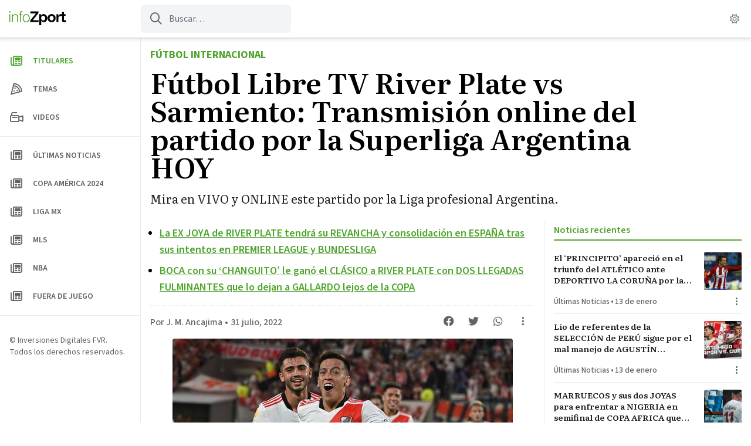

--- FILE ---
content_type: text/html; charset=UTF-8
request_url: https://infozport.com/futbol-libre-tv-river-plate-vs-sarmiento-transmision-online-del-partido-por-la-superliga-argentina/
body_size: 16603
content:
<!doctype html>
<html lang="es" prefix="og: https://ogp.me/ns#" >
<head>
	<meta charset="UTF-8" />
	<meta name="viewport" content="width=device-width, initial-scale=1" />
	<script id="infonews-init-theme" data-no-optimize="1" data-cfasync="false">
		// Avoid FOUC. This should be at the top of the head. I'm looking at you EZ.
		if ( ( 'theme' in localStorage ) ) {
			if ( localStorage.theme === 'dark' ) {
				document.documentElement.classList.add( 'dark' );
			}
			else if ( localStorage.theme === 'system' && window.matchMedia( '(prefers-color-scheme: dark)' ).matches ) {
				document.documentElement.classList.add( 'dark' );
			}
			else {
				document.documentElement.classList.remove( 'dark' );
			}
		}
		else {
			if ( window.matchMedia( '(prefers-color-scheme: dark)').matches ) {
				document.documentElement.classList.add( 'dark' );
			}
			else {
				document.documentElement.classList.remove( 'dark' );
			}
		}
	</script>
	
	<link rel="preconnect" href="https://fonts.googleapis.com">
	<link rel="preconnect" href="https://fonts.gstatic.com" crossorigin>
	<link href="https://fonts.googleapis.com/css2?family=Literata:ital,opsz,wght@0,7..72,400;0,7..72,600;0,7..72,700;1,7..72,400;1,7..72,700&family=Source+Sans+3:wght@400;500;600;700&display=swap" rel="stylesheet" media="print" onload="this.media='all'">
	
		<style>img:is([sizes="auto" i], [sizes^="auto," i]) { contain-intrinsic-size: 3000px 1500px }</style>
	
<!-- Optimización para motores de búsqueda de Rank Math -  https://rankmath.com/ -->
<title>Fútbol Libre TV River Plate vs Sarmiento: Transmisión online del partido por la Superliga Argentina HOY - Infozport</title>
<meta name="description" content="Mira en VIVO y ONLINE este partido por la Liga profesional Argentina."/>
<meta name="robots" content="follow, index, max-snippet:-1, max-video-preview:-1, max-image-preview:large"/>
<link rel="canonical" href="https://infozport.com/futbol-libre-tv-river-plate-vs-sarmiento-transmision-online-del-partido-por-la-superliga-argentina/" />
<meta property="og:locale" content="es_ES" />
<meta property="og:type" content="article" />
<meta property="og:title" content="Fútbol Libre TV River Plate vs Sarmiento: Transmisión online del partido por la Superliga Argentina HOY - Infozport" />
<meta property="og:description" content="Mira en VIVO y ONLINE este partido por la Liga profesional Argentina." />
<meta property="og:url" content="https://infozport.com/futbol-libre-tv-river-plate-vs-sarmiento-transmision-online-del-partido-por-la-superliga-argentina/" />
<meta property="og:site_name" content="Infozport" />
<meta property="article:author" content="https://www.facebook.com/josueguillermo.mazaancajima/" />
<meta property="article:tag" content="River Plate" />
<meta property="article:section" content="Dónde ver" />
<meta property="og:updated_time" content="2022-07-31T18:34:25-05:00" />
<meta property="og:image" content="https://infozport.com/wp-content/uploads/2022/07/UARDXF5HUJCV3IB46DFJERQHRA.jpg" />
<meta property="og:image:secure_url" content="https://infozport.com/wp-content/uploads/2022/07/UARDXF5HUJCV3IB46DFJERQHRA.jpg" />
<meta property="og:image:width" content="580" />
<meta property="og:image:height" content="330" />
<meta property="og:image:alt" content="Fútbol Libre TV River Plate vs Gimnasia" />
<meta property="og:image:type" content="image/jpeg" />
<meta property="article:published_time" content="2022-07-31T18:34:24-05:00" />
<meta property="article:modified_time" content="2022-07-31T18:34:25-05:00" />
<meta name="twitter:card" content="summary_large_image" />
<meta name="twitter:title" content="Fútbol Libre TV River Plate vs Sarmiento: Transmisión online del partido por la Superliga Argentina HOY - Infozport" />
<meta name="twitter:description" content="Mira en VIVO y ONLINE este partido por la Liga profesional Argentina." />
<meta name="twitter:image" content="https://infozport.com/wp-content/uploads/2022/07/UARDXF5HUJCV3IB46DFJERQHRA.jpg" />
<meta name="twitter:label1" content="Escrito por" />
<meta name="twitter:data1" content="J. M. Ancajima" />
<meta name="twitter:label2" content="Tiempo de lectura" />
<meta name="twitter:data2" content="1 minuto" />
<script type="application/ld+json" class="rank-math-schema">{"@context":"https://schema.org","@graph":[{"@type":["NewsMediaOrganization","Organization"],"@id":"https://infozport.com/#organization","name":"Infozport","url":"https://infozport.com","logo":{"@type":"ImageObject","@id":"https://infozport.com/#logo","url":"https://infozport.com/wp-content/uploads/2020/07/cropped-iconoredes.png","contentUrl":"https://infozport.com/wp-content/uploads/2020/07/cropped-iconoredes.png","caption":"Infozport","inLanguage":"es","width":"512","height":"512"}},{"@type":"WebSite","@id":"https://infozport.com/#website","url":"https://infozport.com","name":"Infozport","alternateName":"Infozport","publisher":{"@id":"https://infozport.com/#organization"},"inLanguage":"es"},{"@type":"ImageObject","@id":"https://infozport.com/wp-content/uploads/2022/07/UARDXF5HUJCV3IB46DFJERQHRA.jpg","url":"https://infozport.com/wp-content/uploads/2022/07/UARDXF5HUJCV3IB46DFJERQHRA.jpg","width":"580","height":"330","caption":"F\u00fatbol Libre TV River Plate vs Gimnasia","inLanguage":"es"},{"@type":"WebPage","@id":"https://infozport.com/futbol-libre-tv-river-plate-vs-sarmiento-transmision-online-del-partido-por-la-superliga-argentina/#webpage","url":"https://infozport.com/futbol-libre-tv-river-plate-vs-sarmiento-transmision-online-del-partido-por-la-superliga-argentina/","name":"F\u00fatbol Libre TV River Plate vs Sarmiento: Transmisi\u00f3n online del partido por la Superliga Argentina HOY - Infozport","datePublished":"2022-07-31T18:34:24-05:00","dateModified":"2022-07-31T18:34:25-05:00","isPartOf":{"@id":"https://infozport.com/#website"},"primaryImageOfPage":{"@id":"https://infozport.com/wp-content/uploads/2022/07/UARDXF5HUJCV3IB46DFJERQHRA.jpg"},"inLanguage":"es"},{"@type":"Person","@id":"https://infozport.com/author/gmaza/","name":"J. M. Ancajima","url":"https://infozport.com/author/gmaza/","image":{"@type":"ImageObject","@id":"https://secure.gravatar.com/avatar/8f646ea20d96eae5f21b5220bda25807b8a9a72ccbc044b80ac71592697715c3?s=96&amp;d=mm&amp;r=g","url":"https://secure.gravatar.com/avatar/8f646ea20d96eae5f21b5220bda25807b8a9a72ccbc044b80ac71592697715c3?s=96&amp;d=mm&amp;r=g","caption":"J. M. Ancajima","inLanguage":"es"},"sameAs":["https://www.facebook.com/josueguillermo.mazaancajima/"],"worksFor":{"@id":"https://infozport.com/#organization"}},{"@type":"NewsArticle","headline":"F\u00fatbol Libre TV River Plate vs Sarmiento: Transmisi\u00f3n online del partido por la Superliga Argentina HOY -","datePublished":"2022-07-31T18:34:24-05:00","dateModified":"2022-07-31T18:34:25-05:00","articleSection":"D\u00f3nde ver, F\u00fatbol Internacional","author":{"@id":"https://infozport.com/author/gmaza/","name":"J. M. Ancajima"},"publisher":{"@id":"https://infozport.com/#organization"},"description":"Mira en VIVO y ONLINE este partido por la Liga profesional Argentina.","name":"F\u00fatbol Libre TV River Plate vs Sarmiento: Transmisi\u00f3n online del partido por la Superliga Argentina HOY -","@id":"https://infozport.com/futbol-libre-tv-river-plate-vs-sarmiento-transmision-online-del-partido-por-la-superliga-argentina/#richSnippet","isPartOf":{"@id":"https://infozport.com/futbol-libre-tv-river-plate-vs-sarmiento-transmision-online-del-partido-por-la-superliga-argentina/#webpage"},"image":{"@id":"https://infozport.com/wp-content/uploads/2022/07/UARDXF5HUJCV3IB46DFJERQHRA.jpg"},"inLanguage":"es","mainEntityOfPage":{"@id":"https://infozport.com/futbol-libre-tv-river-plate-vs-sarmiento-transmision-online-del-partido-por-la-superliga-argentina/#webpage"}}]}</script>
<!-- /Plugin Rank Math WordPress SEO -->

<link rel='dns-prefetch' href='//www.googletagmanager.com' />
<link rel='dns-prefetch' href='//pagead2.googlesyndication.com' />
<link rel="alternate" type="application/rss+xml" title="Infozport &raquo; Feed" href="https://infozport.com/feed/" />
<link rel="alternate" type="application/rss+xml" title="Infozport &raquo; Feed de los comentarios" href="https://infozport.com/comments/feed/" />
<style id='classic-theme-styles-inline-css'>
/*! This file is auto-generated */
.wp-block-button__link{color:#fff;background-color:#32373c;border-radius:9999px;box-shadow:none;text-decoration:none;padding:calc(.667em + 2px) calc(1.333em + 2px);font-size:1.125em}.wp-block-file__button{background:#32373c;color:#fff;text-decoration:none}
</style>
<style id='infonews-extra-live-update-style-inline-css'>
.wp-block-infonews-extra-live-update{border-top:1px solid #e8eaec;padding:16px 0}body:not(.wp-admin) .wp-block-infonews-extra-live-update{transition:transform .1s ease-in-out}body:not(.wp-admin) .wp-block-infonews-extra-live-update:hover{background:#f6f6f6;border-radius:4px;box-shadow:0 0 16px rgba(0,0,0,.14);margin-left:-16px;margin-right:-16px;padding-left:16px;padding-right:16px;transform:scale(1.03)}.dark body:not(.wp-admin) .wp-block-infonews-extra-live-update:hover{background-color:#37383c}.dark .wp-block-infonews-extra-live-update{border-color:#3d4043}.wp-block-infonews-extra-live-update .block-time{color:#ef4444;font-weight:600}.dark .wp-block-infonews-extra-live-update .block-time{color:#df7575}.wp-block-infonews-extra-live-update .block-headline{color:#202124;font-weight:500}.dark .wp-block-infonews-extra-live-update .block-headline{color:#fff}

</style>
<link rel='stylesheet' id='infonews-style-css' href='https://infozport.com/wp-content/themes/infonews/style.css?ver=1.0.0w4' media='all' />
<link rel='stylesheet' id='infonews-print-style-css' href='https://infozport.com/wp-content/themes/infonews/style-print.css?ver=1.0.0w4' media='print' />
		
		<script id="infonews-global-vars">
			window.infonews = {"site_url":"https:\/\/infozport.com\/","rest_base_url":"https:\/\/infozport.com\/wp-json\/","logo":{"color_light":"https:\/\/infozport.com\/wp-content\/uploads\/2022\/04\/logo-infozport-color-light-1.svg","color_dark":"https:\/\/infozport.com\/wp-content\/uploads\/2022\/04\/logo-infozport-color-dark-1.svg","grayscale_light":"https:\/\/infozport.com\/wp-content\/uploads\/2022\/04\/logo-infozport-grayscale-light-1.svg","grayscale_dark":"https:\/\/infozport.com\/wp-content\/uploads\/2022\/04\/logo-infozport-grayscale-dark-1.svg"},"topics":{"posts_per_page":24},"tag_archive_id":null,"category_archive_id":null,"author_archive_id":null,"subscriber_needs_profile":null,"country_id":""};
		</script>

		<script src="https://infozport.com/wp-content/themes/infonews/assets/js/newsbox-tools.js?ver=1.0.0w4" id="infonews-newsbox-tools-script-js"></script>

<!-- Fragmento de código de la etiqueta de Google (gtag.js) añadida por Site Kit -->
<!-- Fragmento de código de Google Analytics añadido por Site Kit -->
<script src="https://www.googletagmanager.com/gtag/js?id=G-6ZHWTG2C38" id="google_gtagjs-js" async></script>
<script id="google_gtagjs-js-after">
window.dataLayer = window.dataLayer || [];function gtag(){dataLayer.push(arguments);}
gtag("set","linker",{"domains":["infozport.com"]});
gtag("js", new Date());
gtag("set", "developer_id.dZTNiMT", true);
gtag("config", "G-6ZHWTG2C38");
</script>
<link rel="https://api.w.org/" href="https://infozport.com/wp-json/" /><link rel="alternate" title="JSON" type="application/json" href="https://infozport.com/wp-json/wp/v2/posts/28867" /><link rel="EditURI" type="application/rsd+xml" title="RSD" href="https://infozport.com/xmlrpc.php?rsd" />
<link rel='shortlink' href='https://infozport.com/?p=28867' />
<link rel="alternate" title="oEmbed (JSON)" type="application/json+oembed" href="https://infozport.com/wp-json/oembed/1.0/embed?url=https%3A%2F%2Finfozport.com%2Ffutbol-libre-tv-river-plate-vs-sarmiento-transmision-online-del-partido-por-la-superliga-argentina%2F" />
<link rel="alternate" title="oEmbed (XML)" type="text/xml+oembed" href="https://infozport.com/wp-json/oembed/1.0/embed?url=https%3A%2F%2Finfozport.com%2Ffutbol-libre-tv-river-plate-vs-sarmiento-transmision-online-del-partido-por-la-superliga-argentina%2F&#038;format=xml" />
<meta name="generator" content="Site Kit by Google 1.170.0" /><meta name="visitor_country" value="US" />		
		<style type="text/css" id="infonews-customizer-css">
			:root {
				--color-light-primary: #4FA42E;
--color-light-primary-rgb: 79 164 46;
--color-light-primary-2: #4b9c2c;
--color-light-primary-2-rgb: 75 156 44;
				--color-dark-primary: #A7E58E;
--color-dark-primary-rgb: 167 229 142;
--color-dark-primary-2: #9fda87;
--color-dark-primary-2-rgb: 159 218 135;
			}

					</style>

		
<!-- Metaetiquetas de Google AdSense añadidas por Site Kit -->
<meta name="google-adsense-platform-account" content="ca-host-pub-2644536267352236">
<meta name="google-adsense-platform-domain" content="sitekit.withgoogle.com">
<!-- Acabar con las metaetiquetas de Google AdSense añadidas por Site Kit -->

		<!-- EZ targeting -->
		<meta name="category" content="donde-ver,futbolinternacional" />
		
		<!-- GTM Data Layer -->
		<script data-no-optimize="1" data-cfasync="false">
			window.dataLayer = window.dataLayer || [];
			window.dataLayer.push({
				'wpCategorySlug': 'futbolinternacional',
				'wpUser': 'gmaza',
			});
		</script>
	
		<link rel="amphtml" href="https://infozport.com/futbol-libre-tv-river-plate-vs-sarmiento-transmision-online-del-partido-por-la-superliga-argentina/?amp=1">
<!-- Fragmento de código de Google Adsense añadido por Site Kit -->
<script async src="https://pagead2.googlesyndication.com/pagead/js/adsbygoogle.js?client=ca-pub-1072358129093175&amp;host=ca-host-pub-2644536267352236" crossorigin="anonymous"></script>

<!-- Final del fragmento de código de Google Adsense añadido por Site Kit -->
<link rel="icon" href="https://infozport.com/wp-content/uploads/2020/07/cropped-iconoredes-32x32.png" sizes="32x32" />
<link rel="icon" href="https://infozport.com/wp-content/uploads/2020/07/cropped-iconoredes-192x192.png" sizes="192x192" />
<link rel="apple-touch-icon" href="https://infozport.com/wp-content/uploads/2020/07/cropped-iconoredes-180x180.png" />
<meta name="msapplication-TileImage" content="https://infozport.com/wp-content/uploads/2020/07/cropped-iconoredes-270x270.png" />
<script>window.pushMST_config={"vapidPK":"BB2vA6JU7GMq0Akz9fuFQ-yeWGie-8uYhzNgVjuDBHxZ5A1Ca2Cy2s0Rr1E23mZlqHf1ix-1K-Frcd5HZcAGY6Y","enableOverlay":true,"swPath":"/sw.js","i18n":{}};
  var pushmasterTag = document.createElement('script');
  pushmasterTag.src = "https://cdn.pushmaster-cdn.xyz/scripts/publishers/621fa866da58ce0009c0a68f/SDK.js";
  pushmasterTag.setAttribute('defer','');

  var firstScriptTag = document.getElementsByTagName('script')[0];
  firstScriptTag.parentNode.insertBefore(pushmasterTag, firstScriptTag);
</script>

<script type="text/javascript" src="https://services.brid.tv/player/build/brid.outstream.min.js"></script> <script type="text/javascript"> $bos("Brid_65598388", {"id":"26584","width":"480","height":"270","inviewBottomOffset":"120px"}); </script></head>

<body class="wp-singular post-template-default single single-post postid-28867 single-format-standard wp-custom-logo wp-embed-responsive wp-theme-infonews wp-child-theme-infozport no-js bg-light-background dark:bg-dark-background antialiased singular has-tab-bar no-widgets">


<div id="page" class="site">
	<a class="skip-link screen-reader-text" href="#content">Saltar al contenido</a>

<header id="masthead" class="site-header sticky inset-x-0 top-0 bg-light-card-background dark:bg-dark-card-background z-50 shadow-[0px_1px_2px_rgba(60,64,67,0.2),_0px_2px_6px_2px_rgba(60,64,67,0.1)] dark:shadow-none">
    
<div id="site-branding" class="relative z-10 font-sans">
	
<div class="flex lg:hidden items-center justify-center h-14 relative">
	<a
		class="z-10 font-bold text-base text-light-body dark:text-dark-body"
		href="https://infozport.com/"
		title="Ir a la página principal"
	>
		
            <img
                class="max-h-6 block dark:hidden"
                width="97"
                height="24"
                src="https://infozport.com/wp-content/uploads/2022/04/logo-infozport-color-light-1.svg"
                alt=""
            />
			
            <img
                class="max-h-6 hidden dark:block"
                width="97"
                height="24"
                src="https://infozport.com/wp-content/uploads/2022/04/logo-infozport-color-dark-1.svg"
                alt=""
            />
		
			</a>

	<div class="flex items-center justify-between absolute inset-0 z-0 py-1 pl-3 pr-4">
						
			<a
				class="flex flex-shrink-0 w-8 h-8 items-center justify-center text-light-header-icon dark:text-dark-header-icon"
				href="https://infozport.com/?s="
				title="Ir a la página de búsqueda"
			>
				<i class="fa-regular fa-search"></i>
			</a>

		
		<div class="flex flex-shrink-0">
			<im-theme-switch dropdown-id="theme-mode-dropdown-mobile"></im-theme-switch>

			<!--				
					<a href="https://infozport.com/auth/?next_url=futbol-libre-tv-river-plate-vs-sarmiento-transmision-online-del-partido-por-la-superliga-argentina" class="btn-circle btn-circle_user toggle-button">
						<i class="fa-regular fa-user"></i>
					</a>

							-->
		</div>
	</div>
</div>

	
<div class="hidden lg:flex h-16 items-center relative">
    <div class="w-60 px-4 flex-shrink-0 flex">
        <a id="header-logo-desktop" class="inline-flex flex-col relative" href="https://infozport.com/">

            <img
                class="max-h-6 inline-block dark:hidden"
                width="97"
                height="24"
                src="https://infozport.com/wp-content/uploads/2022/04/logo-infozport-color-light-1.svg"
                alt=""
                loading="lazy"
            />

            <img
                class="max-h-6 hidden dark:inline-block"
                width="97"
                height="24"
                src="https://infozport.com/wp-content/uploads/2022/04/logo-infozport-color-dark-1.svg"
                alt=""
                loading="lazy"
            />

            <span class="font-sm font-bold text-xs uppercase leading-none mt-0.5 text-light-meta dark:text-dark-meta"></span>
            
        </a>
    </div>

    <form id="header-search" class="flex-shrink-0 self-stretch text-light-meta dark:text-dark-meta my-2 mr-6 relative" method="get" action="https://infozport.com/">
        <input class="bg-transparent h-full border-none pl-12 pr-3 rounded-md bg-gray-100 dark:bg-zinc-800 focus:bg-zinc-200 dark:focus:bg-zinc-700 focus:ring-0" type="text" name="s" placeholder="Buscar…" />
        <i class="absolute left-4 top-0 h-full !flex items-center text-xl fa-regular fa-search"></i>
    </form>

    <div id="site-header-tags" class="flex min-w-0 flex-grow mr-4 uppercase font-bold">
                
    </div>

    <im-theme-switch class="mr-2" dropdown-id="theme-mode-dropdown-desktop"></im-theme-switch>

    <!--        
            <a href="https://infozport.com/auth/?next_url=futbol-libre-tv-river-plate-vs-sarmiento-transmision-online-del-partido-por-la-superliga-argentina" class="btn-circle btn-circle_user toggle-button mr-4">
                <i class="fa-regular fa-user"></i>
            </a>

            -->
</div>
</div>

<script>
	(function() {
		const backButton = document.querySelector('#infonews-back-button');

		if (!backButton) {
			return false;
		}

		const fallbackUrl = backButton.href;
		const referrer = document.referrer ?? '';
		let hasHistory = false;

		window.addEventListener('beforeunload', () => {
			hasHistory = true
			console.log('hasHistory', hasHistory);
		});

		backButton.addEventListener('click', (event) => {
			event.preventDefault();

			if (window.history.length > 1 && referrer.startsWith(window.infonews.site_url)) {
				window.history.go(-1);
			}

			setTimeout(function() {
				if (!hasHistory) {
					console.log('no history, go home');
					window.location.href = fallbackUrl;
				}
			}, 200);

			return false;
		});
	})();
</script>
</header>

	
	<div id="content" class="site-content lg:ml-60">
		<div id="primary" class="content-area overflow-hidden">
			<main id="main" class="site-main">

				
<article id="post-28867" class="max-w-3xl lg:max-w-6xl mx-auto font-serif post-28867 post type-post status-publish format-standard has-post-thumbnail hentry category-donde-ver category-futbolinternacional tag-river-plate entry">

	<header id="entry-header" class="px-4 my-4 mb-4 lg:mb-6 max-w-4xl">
					<div>
				
									<a class="font-sans inline-block uppercase font-bold text-base lg:text-lg text-light-primary dark:text-dark-primary" href="https://infozport.com/category/futbolinternacional/">
						Fútbol Internacional					</a>
							</div>
		
		<h1 id="single-title" class="my-2 font-semibold text-3xl lg:text-5xl text-black dark:text-white">Fútbol Libre TV River Plate vs Sarmiento: Transmisión online del partido por la Superliga Argentina HOY</h1>
		
		<div class="mt-4 text-xl text-light-body dark:text-dark-body">
Mira en VIVO y ONLINE este partido por la Liga profesional Argentina.</div>	</header><!-- .entry-header -->

	<div class="lg:flex">
		<div id="entry-main-content" class="px-4 mb-4 flex-grow">

			
				<ul id="entry-featured-links" class="list-disc font-sans font-semibold text-lg pl-4 pb-2 mb-4 border-b border-dotted border-light-divider dark:border-dark-divider marker:text-light-meta dark:marker:text-dark-meta">
					
						
						<li class="my-2">
							<a class="text-light-primary dark:text-dark-primary underline hover:no-underline" href="https://infozport.com/la-ex-joya-de-river-plate-de-argentina-tendra-su-revancha-y-consolidacion-en-espana-tras-sus-intentos-en-premier-league-y-bundesliga/" target="">
								La EX JOYA de RIVER PLATE tendrá su REVANCHA y consolidación en ESPAÑA tras sus intentos en PREMIER LEAGUE y BUNDESLIGA							</a>
						</li>
						
					
						
						<li class="my-2">
							<a class="text-light-primary dark:text-dark-primary underline hover:no-underline" href="https://infozport.com/boca-con-su-changuito-le-gano-el-clasico-a-river-plate-con-dos-llegadas-fulminantes-que-lo-dejan-a-gallardo-lejos-de-la-copa/" target="">
								BOCA con su &#8216;CHANGUITO&#8217; le ganó el CLÁSICO a RIVER PLATE con DOS LLEGADAS FULMINANTES que lo dejan a GALLARDO lejos de la COPA							</a>
						</li>
						
									</ul>

			
			<div id="entry-top-meta" class="sm:flex justify-between mb-2 text-light-meta dark:text-dark-meta">
				<div class="font-sans text-sm sm:text-base">
						
		<div class="font-sans text-sm md:text-base mb-2">
			<div class="flex">
				<a class="font-medium truncate hover:underline hover:text-light-primary dark:hover:text-dark-primary" title="J. M. Ancajima" href="https://infozport.com/author/gmaza/">Por J. M. Ancajima</a>	
				<span class="font-regular mx-0.5 lg:mx-1">&bull;</span>				
				<time class="flex-shrink-0 font-medium" title="31 julio, 2022 18:34" datetime="2022-07-31T18:34:24-05:00">31 julio, 2022</time>			</div>
		
					</div>
	
						</div>

				<div class="newsbox-tools flex flex-shrink-0 -mt-2.5 text-lg" data-post-id="28867" data-url="https://infozport.com/futbol-libre-tv-river-plate-vs-sarmiento-transmision-online-del-partido-por-la-superliga-argentina/" data-post-title="Fútbol Libre TV River Plate vs Sarmiento: Transmisión online del partido por la Superliga Argentina HOY">
					<a
						class="flex items-center justify-center w-10 h-10 mr-0.5 hover:text-light-primary dark:hover:text-dark-primary"
						target="_blank"
						href="https://www.facebook.com/sharer/sharer.php?u=https%3A%2F%2Finfozport.com%2Ffutbol-libre-tv-river-plate-vs-sarmiento-transmision-online-del-partido-por-la-superliga-argentina%2F"
						title="Compartir en Facebook"
					>
						<i class="fa-brands fa-facebook"></i>
					</a>

					<a
						class="flex items-center justify-center w-10 h-10 mr-0.5 hover:text-light-primary dark:hover:text-dark-primary"
						target="_blank"
						href="https://twitter.com/intent/tweet?text=https%3A%2F%2Finfozport.com%2Ffutbol-libre-tv-river-plate-vs-sarmiento-transmision-online-del-partido-por-la-superliga-argentina%2F"
						title="Compartir en Twitter"
					>
						<i class="fa-brands fa-twitter"></i>
					</a>

					<a
						class="flex items-center justify-center w-10 h-10 mr-0.5 hover:text-light-primary dark:hover:text-dark-primary"
						target="_blank"
						href="https://api.whatsapp.com/send?text=https%3A%2F%2Finfozport.com%2Ffutbol-libre-tv-river-plate-vs-sarmiento-transmision-online-del-partido-por-la-superliga-argentina%2F"
						title="Compartir en WhatsApp"
					>
						<i class="fa-brands fa-whatsapp"></i>
					</a>

					<!--<button class="newsbox-tool-bookmark w-10 h-10 mr-0.5 hover:text-light-primary dark:hover:text-dark-primary">
						<i class="fa-regular fa-bookmark"></i>
					</button>-->

					<button
						class="newsbox-tool-options w-10 h-10 hover:text-light-primary dark:hover:text-dark-primary"
						title="Mostrar más opciones"
					>
						<i class="fa-regular fa-ellipsis-v"></i>
					</button>
				</div>
			</div><!-- #entry-top-meta -->
			
			
		
			<figure class="post-thumbnail mb-2 lg:mb-4">
				<img width="580" height="330" src="https://infozport.com/wp-content/uploads/2022/07/UARDXF5HUJCV3IB46DFJERQHRA.jpg" class="aspect-video object-cover rounded-lg lg:rounded mx-auto wp-post-image" alt="Fútbol Libre TV River Plate vs Gimnasia" decoding="async" fetchpriority="high" srcset="https://infozport.com/wp-content/uploads/2022/07/UARDXF5HUJCV3IB46DFJERQHRA.jpg 580w, https://infozport.com/wp-content/uploads/2022/07/UARDXF5HUJCV3IB46DFJERQHRA-300x171.jpg 300w" sizes="(max-width: 580px) 100vw, 580px" style="width:100%;height:56.9%;max-width:580px;" />									<figcaption class="wp-caption-text">Fútbol Libre TV River Plate vs Gimnasia</figcaption>
							</figure><!-- .post-thumbnail -->

				
			<div id="entry-content" class="entry-content mt-8 max-w-2xl mx-auto">
				
				
<p><strong>Fútbol Libre TV <a href="https://twitter.com/RiverPlate/status/1553836719744716803?t=CiivFSaGt02p3WP6TD4xfw&amp;s=19" target="_blank" rel="noopener">River Plate</a> vs Sarmiento</strong>. Partido por la fecha 12 de la Liga Profesional Sarmiento se enfrentará a River Plate en un emocionante partido del fútbol argentino, muchos hinchas del fútbol se preguntan donde ver el próximo partido.</p>


<div class="wp-block-infonews-extra-related-link">
	<div class="mx-8 my-4">
		<div class="separator-dotted"></div>

		<div class="font-semibold tracking-tight text-lg lg:text-xl my-2 leading-snug">
			<span class="text-light-body dark:text-dark-body">Mira también:</span>

			<a href="https://infozport.com/futbol-peruano/boca-juniors-pedro-gallese-en-la-mira-del-equipo-argentino/?utm_source=website&#038;utm_medium=single_post&#038;utm_campaign=related_links" target="_blank" rel="">Boca Juniors: Pedro Gallese podría vestir la camiseta del equipo Xeneize</a>		</div>

		<div class="separator-dotted"></div>
	</div>

	</div>


<p>Si eres fanático del Fútbol Argentino y quieres saber todos los detalles de dónde ver la Superliga Argentina, no te pierdas la nota de&nbsp;<strong>InfoZport.</strong></p>



<h2 class="wp-block-heading">¿Cuándo juegan River Plate vs Sarmiento?</h2>



<p>El partido por la Superliga Argentina 2022 entre River Plate vs Sarmiento será este domingo 31 de julio de 2022 a las 18:30 horas de Argentina en el Estadio Monumental de Núñez.</p>



<h2 class="wp-block-heading">Fútbol Libre TV River Plate vs Sarmiento</h2>



<p>Podrás ver el partido por la Superliga Argentina de forma online y en vivo por las siguientes plataformas web: Futbol Libre TV, Tarjeta Roja, Roja Directa, Apuro Gol y más.</p>



<p>Para entrar a Fútbol Libre ingresa al siguiente LINK y busca el partido entre Aldosivi vs River Plate&nbsp;<strong>www.librefutbol.com</strong></p>



<h2 class="wp-block-heading">¿Cómo llega River Plate?</h2>



<p>La semana pasada, River Plate ganó por 3-0 sobre Aldosivi como visitante, con una gran actuación de todo su plantel y sobre todo Miguel Borja, quien sigue dando buenos resultados desde su debut.</p>



<h2 class="wp-block-heading">¿Cómo llega Sarmiento?</h2>



<p>Por otro lado, los de Junín llegan golpeados, y es que la semana pasada recibió un duro golpe al caer 3-1 ante Colón de Santa Fe en su propia casa. Urge de un triunfo para no comprometerse con el descenso.</p>

							</div><!-- #entry-content -->

			<footer id="entry-footer" class="mt-6 max-w-2xl mx-auto text-light-meta dark:text-dark-meta">
				

	
	<a
		id="entry-author-bio"
		href="https://infozport.com/author/gmaza/"
		itemscope
		itemtype="https://schema.org/Person"
		itemprop="url"
		class="flex flex-col sm:flex-row items-center gap-2 sm:gap-4 font-sans my-4 p-4 rounded-lg bg-gray-50 dark:bg-dark-card-background hover:bg-gray-100 dark:hover:bg-dark-card-background-hover"
	>
		<img loading="lazy" itemprop="image" class="rounded-full w-12 h-12 object-cover" src="https://infozport.com/wp-content/uploads/2022/04/DSC06553-128x128.jpg" width="48" height="48" alt="Author profile photo" />
		<div class="text-sm text-center sm:text-left text-light-meta dark:text-dark-meta">
			<h2 class="block text-base">
				Por <span class="font-medium" itemprop="name">J. M. Ancajima</span>			</h2>
			
			<p class="mt-1" itemprop="description">Periodista experto en el campeonato de la Liga 1 y en la Selección Peruana. Bachiller en Periodismo en la Universidad de Piura.</p>		</div>
	</a>



				<div class="my-4 font-sans">
					
	<div class="flex font-medium">
		<a class="truncate" href="https://infozport.com/category/futbolinternacional/" title="Fútbol Internacional">Fútbol Internacional</a><span class="mx-0.5">&bull;</span><time class="flex-shrink-0 font-medium" title="31 julio, 2022 18:34" datetime="2022-07-31T18:34:24-05:00">31 julio, 2022</time>	</div>

					</div>

				
				
	<div id="related-single-post-tags" class="my-4 font-sans">
		<h2 class="font-semibold mb-1 text-light-body dark:text-dark-body">Temas relacionados:</h2>

		<div class="flex flex-wrap items-center font-medium text-base gap-1">
			<a class="inline-flex flex-nowrap rounded px-3 py-1 flex-shrink-0 border border-light-border hover:border-transparent dark:border-dark-border hover:text-light-card-background dark:hover:text-dark-card-background bg-light-card-background hover:bg-light-primary dark:bg-dark-card-background dark:hover:bg-dark-primary " href="https://infozport.com/tag/river-plate/">River Plate</a>		</div>
	</div>


				

				

									<a
						href="https://news.google.com/publications/CAAqBwgKMPe3rQswhMPFAw"
						target="_blank"
						class="flex items-center justify-center max-w-sm mx-auto font-sans text-light-body dark:text-dark-body bg-light-card-background hover:bg-light-card-background-hover dark:bg-dark-card-background dark:hover:bg-dark-card-background-hover border border-light-border dark:border-dark-border rounded-full px-3 py-2"
					>
						<img
							class="mr-4"
							src="https://infozport.com/wp-content/themes/infonews/assets/images/icon-google-news.png"
							width="24"
							height="24"
							alt="Google News logo"
						/>

						<span class="font-medium">
							Síguenos en Google Noticias						</span>
					</a>
							</footer><!-- #entry-footer -->
			
			
<aside id="entry-aside-footer" class="mt-6">
	<hr class="my-6">

	
			<div id="entry-related-news" class="lg:hidden my-6">
			<h2 class="text-base font-medium font-sans my-2 text-light-body dark:text-dark-body">
				Noticias relacionadas			</h2>

			<div class="grid-overflow -mx-4" style="--columns: 4">
				
<article id="post-64939" class="pt-3 pb-1 px-2 rounded border bg-light-card dark:bg-dark-card-background border-light-border dark:border-dark-border snap-center overflow-hidden post-64939 post type-post status-publish format-standard has-post-thumbnail hentry category-ultimas-noticias tag-bundesliga tag-liga-de-espana-2 tag-liga-de-espena tag-pep-guardiola tag-premier-league tag-river-plate country-estados-unidos entry">

	
<header class="entry-header flex items-start mb-2 min-h-[60px]">
	<figure class="flex-shrink-0 mr-2">
		<a href="https://infozport.com/la-ex-joya-de-river-plate-de-argentina-tendra-su-revancha-y-consolidacion-en-espana-tras-sus-intentos-en-premier-league-y-bundesliga/" tabindex="-1">
			<img width="64" height="64" src="https://infozport.com/wp-content/uploads/2025/12/girona-con-DIABLITO-128x128.webp" class="rounded-sm wp-post-image" alt="" loading="lazy" decoding="async" srcset="https://infozport.com/wp-content/uploads/2025/12/girona-con-DIABLITO-128x128.webp 128w, https://infozport.com/wp-content/uploads/2025/12/girona-con-DIABLITO-224x224.webp 224w" sizes="auto, (max-width: 64px) 100vw, 64px" style="width:100%;height:100%;max-width:64px;">		</a>
	</figure>
	
	<h2 class="font-semibold font-serif text-base leading-snug text-light-body dark:text-dark-body"><a class="block line-clamp-3" href="https://infozport.com/la-ex-joya-de-river-plate-de-argentina-tendra-su-revancha-y-consolidacion-en-espana-tras-sus-intentos-en-premier-league-y-bundesliga/">La EX JOYA de RIVER PLATE tendrá su REVANCHA y consolidación en ESPAÑA tras sus intentos en PREMIER LEAGUE y BUNDESLIGA</a></h2></header><!-- .entry-header -->

	
<footer class="entry-footer flex justify-between items-center font-sans text-light-meta dark:text-dark-meta">
    <div class="font-sans text-sm mr-2">
        
	<div class="flex font-medium">
		<a class="truncate" href="https://infozport.com/category/ultimas-noticias/" title="Últimas Noticias">Últimas Noticias</a><span class="mx-0.5">&bull;</span><time class="flex-shrink-0 font-medium" title="29 diciembre, 2025 11:05" datetime="2025-12-29T11:05:02-05:00">29 diciembre, 2025</time>	</div>

	    </div>

    <div class="newsbox-tools flex-shrink-0 -mr-1" data-post-id="64939" data-url="https://infozport.com/la-ex-joya-de-river-plate-de-argentina-tendra-su-revancha-y-consolidacion-en-espana-tras-sus-intentos-en-premier-league-y-bundesliga/" data-post-title="La EX JOYA de RIVER PLATE tendrá su REVANCHA y consolidación en ESPAÑA tras sus intentos en PREMIER LEAGUE y BUNDESLIGA">
        <!--<button class="newsbox-tool-bookmark w-6 h-6">
            <i class="fa-regular fa-bookmark"></i>
        </button>-->

        <button class="newsbox-tool-options w-6 h-6">
            <i class="fa-regular fa-ellipsis-v"></i>
        </button>
    </div>
</footer>

</article><!-- #post-${ID} -->

<article id="post-64604" class="pt-3 pb-1 px-2 rounded border bg-light-card dark:bg-dark-card-background border-light-border dark:border-dark-border snap-center overflow-hidden post-64604 post type-post status-publish format-standard has-post-thumbnail hentry category-ultimas-noticias tag-boca-juniors tag-clasico-3 tag-copa-libertadores-de-america tag-marcelo-gallardo tag-river-plate country-estados-unidos entry">

	
<header class="entry-header flex items-start mb-2 min-h-[60px]">
	<figure class="flex-shrink-0 mr-2">
		<a href="https://infozport.com/boca-con-su-changuito-le-gano-el-clasico-a-river-plate-con-dos-llegadas-fulminantes-que-lo-dejan-a-gallardo-lejos-de-la-copa/" tabindex="-1">
			<img width="64" height="64" src="https://infozport.com/wp-content/uploads/2025/11/EEDBIQ7BBFOSFB7RB746PFN7CU-128x128.jpg" class="rounded-sm wp-post-image" alt="" loading="lazy" decoding="async" srcset="https://infozport.com/wp-content/uploads/2025/11/EEDBIQ7BBFOSFB7RB746PFN7CU-128x128.jpg 128w, https://infozport.com/wp-content/uploads/2025/11/EEDBIQ7BBFOSFB7RB746PFN7CU-224x224.jpg 224w" sizes="auto, (max-width: 64px) 100vw, 64px" style="width:100%;height:100%;max-width:64px;">		</a>
	</figure>
	
	<h2 class="font-semibold font-serif text-base leading-snug text-light-body dark:text-dark-body"><a class="block line-clamp-3" href="https://infozport.com/boca-con-su-changuito-le-gano-el-clasico-a-river-plate-con-dos-llegadas-fulminantes-que-lo-dejan-a-gallardo-lejos-de-la-copa/">BOCA con su &#8216;CHANGUITO&#8217; le ganó el CLÁSICO a RIVER PLATE con DOS LLEGADAS FULMINANTES que lo dejan a GALLARDO lejos de la COPA</a></h2></header><!-- .entry-header -->

	
<footer class="entry-footer flex justify-between items-center font-sans text-light-meta dark:text-dark-meta">
    <div class="font-sans text-sm mr-2">
        
	<div class="flex font-medium">
		<a class="truncate" href="https://infozport.com/category/ultimas-noticias/" title="Últimas Noticias">Últimas Noticias</a><span class="mx-0.5">&bull;</span><time class="flex-shrink-0 font-medium" title="9 noviembre, 2025 19:10" datetime="2025-11-09T19:10:38-05:00">9 noviembre, 2025</time>	</div>

	    </div>

    <div class="newsbox-tools flex-shrink-0 -mr-1" data-post-id="64604" data-url="https://infozport.com/boca-con-su-changuito-le-gano-el-clasico-a-river-plate-con-dos-llegadas-fulminantes-que-lo-dejan-a-gallardo-lejos-de-la-copa/" data-post-title="BOCA con su &#8216;CHANGUITO&#8217; le ganó el CLÁSICO a RIVER PLATE con DOS LLEGADAS FULMINANTES que lo dejan a GALLARDO lejos de la COPA">
        <!--<button class="newsbox-tool-bookmark w-6 h-6">
            <i class="fa-regular fa-bookmark"></i>
        </button>-->

        <button class="newsbox-tool-options w-6 h-6">
            <i class="fa-regular fa-ellipsis-v"></i>
        </button>
    </div>
</footer>

</article><!-- #post-${ID} -->

<article id="post-63297" class="pt-3 pb-1 px-2 rounded border bg-light-card dark:bg-dark-card-background border-light-border dark:border-dark-border snap-center overflow-hidden post-63297 post type-post status-publish format-standard has-post-thumbnail hentry category-ultimas-noticias tag-flamengo tag-nico-de-la-cruz tag-nicolas-de-la-cruz tag-river-plate country-estados-unidos entry">

	
<header class="entry-header flex items-start mb-2 min-h-[60px]">
	<figure class="flex-shrink-0 mr-2">
		<a href="https://infozport.com/nicolas-de-la-cruz-la-pasa-mal-en-flamengo-donde-el-medico-del-club-carioca-asegura-no-podra-jugar-mas-al-futbol/" tabindex="-1">
			<img width="64" height="64" src="https://infozport.com/wp-content/uploads/2025/07/NICO-DE-LA-CRUZ-128x128.webp" class="rounded-sm wp-post-image" alt="" loading="lazy" decoding="async" srcset="https://infozport.com/wp-content/uploads/2025/07/NICO-DE-LA-CRUZ-128x128.webp 128w, https://infozport.com/wp-content/uploads/2025/07/NICO-DE-LA-CRUZ-224x224.webp 224w" sizes="auto, (max-width: 64px) 100vw, 64px" style="width:100%;height:100%;max-width:64px;">		</a>
	</figure>
	
	<h2 class="font-semibold font-serif text-base leading-snug text-light-body dark:text-dark-body"><a class="block line-clamp-3" href="https://infozport.com/nicolas-de-la-cruz-la-pasa-mal-en-flamengo-donde-el-medico-del-club-carioca-asegura-no-podra-jugar-mas-al-futbol/">NICOLÁS DE LA CRUZ la pasa MAL en FLAMENGO donde el médico del club carioca asegura «NO PODRÁ JUGAR MÁS AL FÚTBOL»</a></h2></header><!-- .entry-header -->

	
<footer class="entry-footer flex justify-between items-center font-sans text-light-meta dark:text-dark-meta">
    <div class="font-sans text-sm mr-2">
        
	<div class="flex font-medium">
		<a class="truncate" href="https://infozport.com/category/ultimas-noticias/" title="Últimas Noticias">Últimas Noticias</a><span class="mx-0.5">&bull;</span><time class="flex-shrink-0 font-medium" title="22 julio, 2025 18:03" datetime="2025-07-22T18:03:56-05:00">22 julio, 2025</time>	</div>

	    </div>

    <div class="newsbox-tools flex-shrink-0 -mr-1" data-post-id="63297" data-url="https://infozport.com/nicolas-de-la-cruz-la-pasa-mal-en-flamengo-donde-el-medico-del-club-carioca-asegura-no-podra-jugar-mas-al-futbol/" data-post-title="NICOLÁS DE LA CRUZ la pasa MAL en FLAMENGO donde el médico del club carioca asegura «NO PODRÁ JUGAR MÁS AL FÚTBOL»">
        <!--<button class="newsbox-tool-bookmark w-6 h-6">
            <i class="fa-regular fa-bookmark"></i>
        </button>-->

        <button class="newsbox-tool-options w-6 h-6">
            <i class="fa-regular fa-ellipsis-v"></i>
        </button>
    </div>
</footer>

</article><!-- #post-${ID} -->

<article id="post-62513" class="pt-3 pb-1 px-2 rounded border bg-light-card dark:bg-dark-card-background border-light-border dark:border-dark-border snap-center overflow-hidden post-62513 post type-post status-publish format-standard has-post-thumbnail hentry category-ultimas-noticias tag-monterrey tag-munidal-de-clubes tag-river-plate tag-urawa country-estados-unidos entry">

	
<header class="entry-header flex items-start mb-2 min-h-[60px]">
	<figure class="flex-shrink-0 mr-2">
		<a href="https://infozport.com/monterrey-dejo-fuera-del-mundial-a-river-plate-tras-golear-4-0-al-urawa-y-ser-segundo-en-la-tabla-del-grupo-e/" tabindex="-1">
			<img width="64" height="64" src="https://infozport.com/wp-content/uploads/2025/06/monterrey-clasificado-128x128.webp" class="rounded-sm wp-post-image" alt="" loading="lazy" decoding="async" srcset="https://infozport.com/wp-content/uploads/2025/06/monterrey-clasificado-128x128.webp 128w, https://infozport.com/wp-content/uploads/2025/06/monterrey-clasificado-224x224.webp 224w" sizes="auto, (max-width: 64px) 100vw, 64px" style="width:100%;height:100%;max-width:64px;">		</a>
	</figure>
	
	<h2 class="font-semibold font-serif text-base leading-snug text-light-body dark:text-dark-body"><a class="block line-clamp-3" href="https://infozport.com/monterrey-dejo-fuera-del-mundial-a-river-plate-tras-golear-4-0-al-urawa-y-ser-segundo-en-la-tabla-del-grupo-e/">MONTERREY dejó FUERA del MUNDIAL a RIVER PLATE tras GOLEAR 4-0 AL URAWA y ser SEGUNDO en la TABLA del GRUPO E</a></h2></header><!-- .entry-header -->

	
<footer class="entry-footer flex justify-between items-center font-sans text-light-meta dark:text-dark-meta">
    <div class="font-sans text-sm mr-2">
        
	<div class="flex font-medium">
		<a class="truncate" href="https://infozport.com/category/ultimas-noticias/" title="Últimas Noticias">Últimas Noticias</a><span class="mx-0.5">&bull;</span><time class="flex-shrink-0 font-medium" title="26 junio, 2025 10:02" datetime="2025-06-26T10:02:15-05:00">26 junio, 2025</time>	</div>

	    </div>

    <div class="newsbox-tools flex-shrink-0 -mr-1" data-post-id="62513" data-url="https://infozport.com/monterrey-dejo-fuera-del-mundial-a-river-plate-tras-golear-4-0-al-urawa-y-ser-segundo-en-la-tabla-del-grupo-e/" data-post-title="MONTERREY dejó FUERA del MUNDIAL a RIVER PLATE tras GOLEAR 4-0 AL URAWA y ser SEGUNDO en la TABLA del GRUPO E">
        <!--<button class="newsbox-tool-bookmark w-6 h-6">
            <i class="fa-regular fa-bookmark"></i>
        </button>-->

        <button class="newsbox-tool-options w-6 h-6">
            <i class="fa-regular fa-ellipsis-v"></i>
        </button>
    </div>
</footer>

</article><!-- #post-${ID} -->
			</div>
		</div>
	
	

	
		<div id="entry-related-youtube-video" class="my-6 max-w-2xl mx-auto">
			<iframe loading="lazy" class="w-full aspect-video rounded" src="https://www.youtube.com/embed/bFPc4-A7_rY" title="Perú empata con Chile en el clásico del pacífico de la Copa América | Argentina rompe su maldición" frameborder="0" allow="accelerometer; autoplay; clipboard-write; encrypted-media; gyroscope; picture-in-picture" allowfullscreen></iframe>		</div>

		
	
	
		<div id="entry-latest-news" class="my-6 lg:mt-8">
			<h2 class="py-1 text-base font-sans font-semibold mb-2 text-light-primary dark:text-dark-primary border-b-2 border-light-primary dark:border-dark-primary">
				Noticias recientes			</h2>

			<div class="-mx-4 md:grid grid-cols-2">
				
<article id="post-65215" class="mx-4 pt-3 pb-2 border-b border-light-divider dark:border-dark-divider post-65215 post type-post status-publish format-standard has-post-thumbnail hentry category-ultimas-noticias tag-atletico tag-deportivo-la-coruna tag-principito country-estados-unidos entry">

    
<header class="entry-header flex items-start mb-2">	

	<h2 class="flex-grow font-semibold font-serif text-sm leading-snug text-light-body dark:text-dark-body"><a class="block line-clamp-3" href="https://infozport.com/el-principito-aparecio-en-el-triunfo-del-atletico-ante-deportivo-la-coruna-por-la-copa-del-rey-en-partido-parejo/">El &#8216;PRINCIPITO&#8217; apareció en el triunfo del ATLÉTICO ante DEPORTIVO LA CORUÑA por la COPA del REY en partido parejo</a></h2>
	<figure class="flex-shrink-0 ml-4">
		<a href="https://infozport.com/el-principito-aparecio-en-el-triunfo-del-atletico-ante-deportivo-la-coruna-por-la-copa-del-rey-en-partido-parejo/" tabindex="-1">
			<img width="64" height="64" src="https://infozport.com/wp-content/uploads/2026/01/chato-128x128.jpg" class="rounded-sm wp-post-image" alt="" loading="lazy" decoding="async" srcset="https://infozport.com/wp-content/uploads/2026/01/chato-128x128.jpg 128w, https://infozport.com/wp-content/uploads/2026/01/chato-224x224.jpg 224w" sizes="auto, (max-width: 64px) 100vw, 64px" style="width:100%;height:100%;max-width:64px;">		</a>
	</figure>

</header><!-- .entry-header -->

	
<footer class="entry-footer flex justify-between items-center font-sans text-light-meta dark:text-dark-meta">
    <div class="font-sans text-sm mr-2">
        
	<div class="flex font-medium">
		<a class="truncate" href="https://infozport.com/category/ultimas-noticias/" title="Últimas Noticias">Últimas Noticias</a><span class="mx-0.5">&bull;</span><time class="flex-shrink-0 font-medium" title="13 enero, 2026 23:11" datetime="2026-01-13T23:11:19-05:00">13 de enero</time>	</div>

	    </div>

    <div class="newsbox-tools flex-shrink-0 -mr-1" data-post-id="65215" data-url="https://infozport.com/el-principito-aparecio-en-el-triunfo-del-atletico-ante-deportivo-la-coruna-por-la-copa-del-rey-en-partido-parejo/" data-post-title="El &#8216;PRINCIPITO&#8217; apareció en el triunfo del ATLÉTICO ante DEPORTIVO LA CORUÑA por la COPA del REY en partido parejo">
        <!--<button class="newsbox-tool-bookmark w-6 h-6">
            <i class="fa-regular fa-bookmark"></i>
        </button>-->

        <button class="newsbox-tool-options w-6 h-6">
            <i class="fa-regular fa-ellipsis-v"></i>
        </button>
    </div>
</footer>

</article><!-- #post-${ID} -->

<article id="post-65208" class="mx-4 pt-3 pb-2 border-b border-light-divider dark:border-dark-divider post-65208 post type-post status-publish format-standard has-post-thumbnail hentry category-ultimas-noticias tag-agustin-lozano tag-christian-cueva tag-federacion-peruana-de-futbol-3 tag-renato-tapia country-estados-unidos entry">

    
<header class="entry-header flex items-start mb-2">	

	<h2 class="flex-grow font-semibold font-serif text-sm leading-snug text-light-body dark:text-dark-body"><a class="block line-clamp-3" href="https://infozport.com/lio-de-referentes-de-la-seleccion-de-peru-sigue-por-el-mal-manejo-de-agustin-lozano-al-frente-de-la-federacion-peruana-de-futbol/">Lío de referentes de la SELECCIÓN de PERÚ sigue por el mal manejo de AGUSTÍN LOZANO al frente de la FEDERACIÓN PERUANA de FÚTBOL</a></h2>
	<figure class="flex-shrink-0 ml-4">
		<a href="https://infozport.com/lio-de-referentes-de-la-seleccion-de-peru-sigue-por-el-mal-manejo-de-agustin-lozano-al-frente-de-la-federacion-peruana-de-futbol/" tabindex="-1">
			<img width="64" height="64" src="https://infozport.com/wp-content/uploads/2026/01/SE-ROMPIO-PERU-128x128.jpg" class="rounded-sm wp-post-image" alt="" loading="lazy" decoding="async" srcset="https://infozport.com/wp-content/uploads/2026/01/SE-ROMPIO-PERU-128x128.jpg 128w, https://infozport.com/wp-content/uploads/2026/01/SE-ROMPIO-PERU-224x224.jpg 224w" sizes="auto, (max-width: 64px) 100vw, 64px" style="width:100%;height:100%;max-width:64px;">		</a>
	</figure>

</header><!-- .entry-header -->

	
<footer class="entry-footer flex justify-between items-center font-sans text-light-meta dark:text-dark-meta">
    <div class="font-sans text-sm mr-2">
        
	<div class="flex font-medium">
		<a class="truncate" href="https://infozport.com/category/ultimas-noticias/" title="Últimas Noticias">Últimas Noticias</a><span class="mx-0.5">&bull;</span><time class="flex-shrink-0 font-medium" title="13 enero, 2026 21:18" datetime="2026-01-13T21:18:29-05:00">13 de enero</time>	</div>

	    </div>

    <div class="newsbox-tools flex-shrink-0 -mr-1" data-post-id="65208" data-url="https://infozport.com/lio-de-referentes-de-la-seleccion-de-peru-sigue-por-el-mal-manejo-de-agustin-lozano-al-frente-de-la-federacion-peruana-de-futbol/" data-post-title="Lío de referentes de la SELECCIÓN de PERÚ sigue por el mal manejo de AGUSTÍN LOZANO al frente de la FEDERACIÓN PERUANA de FÚTBOL">
        <!--<button class="newsbox-tool-bookmark w-6 h-6">
            <i class="fa-regular fa-bookmark"></i>
        </button>-->

        <button class="newsbox-tool-options w-6 h-6">
            <i class="fa-regular fa-ellipsis-v"></i>
        </button>
    </div>
</footer>

</article><!-- #post-${ID} -->

<article id="post-65201" class="mx-4 pt-3 pb-2 border-b border-light-divider dark:border-dark-divider post-65201 post type-post status-publish format-standard has-post-thumbnail hentry category-ultimas-noticias tag-achraf-hakimi tag-brahim-diaz-2 tag-marruecos tag-nigeria tag-semifinal tag-superaguilas country-estados-unidos entry">

    
<header class="entry-header flex items-start mb-2">	

	<h2 class="flex-grow font-semibold font-serif text-sm leading-snug text-light-body dark:text-dark-body"><a class="block line-clamp-3" href="https://infozport.com/marruecos-y-sus-dos-joyas-para-enfrentar-a-nigeria-en-semifinal-de-copa-africa-que-sera-un-partidazo-de-pronostico-reservado/">MARRUECOS y sus dos JOYAS para enfrentar a NIGERIA en semifinal de COPA AFRICA que será un PARTIDAZO de pronóstico reservado</a></h2>
	<figure class="flex-shrink-0 ml-4">
		<a href="https://infozport.com/marruecos-y-sus-dos-joyas-para-enfrentar-a-nigeria-en-semifinal-de-copa-africa-que-sera-un-partidazo-de-pronostico-reservado/" tabindex="-1">
			<img width="64" height="64" src="https://infozport.com/wp-content/uploads/2026/01/NIGERIA-VS-MARRUECOS1-128x128.jpg" class="rounded-sm wp-post-image" alt="" loading="lazy" decoding="async" srcset="https://infozport.com/wp-content/uploads/2026/01/NIGERIA-VS-MARRUECOS1-128x128.jpg 128w, https://infozport.com/wp-content/uploads/2026/01/NIGERIA-VS-MARRUECOS1-224x224.jpg 224w" sizes="auto, (max-width: 64px) 100vw, 64px" style="width:100%;height:100%;max-width:64px;">		</a>
	</figure>

</header><!-- .entry-header -->

	
<footer class="entry-footer flex justify-between items-center font-sans text-light-meta dark:text-dark-meta">
    <div class="font-sans text-sm mr-2">
        
	<div class="flex font-medium">
		<a class="truncate" href="https://infozport.com/category/ultimas-noticias/" title="Últimas Noticias">Últimas Noticias</a><span class="mx-0.5">&bull;</span><time class="flex-shrink-0 font-medium" title="13 enero, 2026 20:26" datetime="2026-01-13T20:26:47-05:00">13 de enero</time>	</div>

	    </div>

    <div class="newsbox-tools flex-shrink-0 -mr-1" data-post-id="65201" data-url="https://infozport.com/marruecos-y-sus-dos-joyas-para-enfrentar-a-nigeria-en-semifinal-de-copa-africa-que-sera-un-partidazo-de-pronostico-reservado/" data-post-title="MARRUECOS y sus dos JOYAS para enfrentar a NIGERIA en semifinal de COPA AFRICA que será un PARTIDAZO de pronóstico reservado">
        <!--<button class="newsbox-tool-bookmark w-6 h-6">
            <i class="fa-regular fa-bookmark"></i>
        </button>-->

        <button class="newsbox-tool-options w-6 h-6">
            <i class="fa-regular fa-ellipsis-v"></i>
        </button>
    </div>
</footer>

</article><!-- #post-${ID} -->

<article id="post-65197" class="mx-4 pt-3 pb-2 border-b border-light-divider dark:border-dark-divider post-65197 post type-post status-publish format-standard has-post-thumbnail hentry category-ultimas-noticias tag-leverkusen tag-real-madrid tag-vinicius-junior tag-xabi-alonso country-estados-unidos entry">

    
<header class="entry-header flex items-start mb-2">	

	<h2 class="flex-grow font-semibold font-serif text-sm leading-snug text-light-body dark:text-dark-body"><a class="block line-clamp-3" href="https://infozport.com/salida-de-tecnico-deja-el-campo-libre-para-la-renovacion-de-una-estrella-del-real-madrid/">Salida de TÉCNICO deja el campo libre para la renovación de una estrella del plantel de REAL MADRID</a></h2>
	<figure class="flex-shrink-0 ml-4">
		<a href="https://infozport.com/salida-de-tecnico-deja-el-campo-libre-para-la-renovacion-de-una-estrella-del-real-madrid/" tabindex="-1">
			<img width="64" height="64" src="https://infozport.com/wp-content/uploads/2026/01/vini-y-xavi-128x128.jpg" class="rounded-sm wp-post-image" alt="" loading="lazy" decoding="async" srcset="https://infozport.com/wp-content/uploads/2026/01/vini-y-xavi-128x128.jpg 128w, https://infozport.com/wp-content/uploads/2026/01/vini-y-xavi-224x224.jpg 224w" sizes="auto, (max-width: 64px) 100vw, 64px" style="width:100%;height:100%;max-width:64px;">		</a>
	</figure>

</header><!-- .entry-header -->

	
<footer class="entry-footer flex justify-between items-center font-sans text-light-meta dark:text-dark-meta">
    <div class="font-sans text-sm mr-2">
        
	<div class="flex font-medium">
		<a class="truncate" href="https://infozport.com/category/ultimas-noticias/" title="Últimas Noticias">Últimas Noticias</a><span class="mx-0.5">&bull;</span><time class="flex-shrink-0 font-medium" title="13 enero, 2026 19:43" datetime="2026-01-13T19:43:31-05:00">13 de enero</time>	</div>

	    </div>

    <div class="newsbox-tools flex-shrink-0 -mr-1" data-post-id="65197" data-url="https://infozport.com/salida-de-tecnico-deja-el-campo-libre-para-la-renovacion-de-una-estrella-del-real-madrid/" data-post-title="Salida de TÉCNICO deja el campo libre para la renovación de una estrella del plantel de REAL MADRID">
        <!--<button class="newsbox-tool-bookmark w-6 h-6">
            <i class="fa-regular fa-bookmark"></i>
        </button>-->

        <button class="newsbox-tool-options w-6 h-6">
            <i class="fa-regular fa-ellipsis-v"></i>
        </button>
    </div>
</footer>

</article><!-- #post-${ID} -->

<article id="post-65191" class="mx-4 pt-3 pb-2 border-b border-light-divider dark:border-dark-divider post-65191 post type-post status-publish format-standard has-post-thumbnail hentry category-ultimas-noticias tag-alvaro-arbaloa tag-arabia tag-barcelona tag-derbi tag-real-madrid tag-xabi-alonso country-estados-unidos entry">

    
<header class="entry-header flex items-start mb-2">	

	<h2 class="flex-grow font-semibold font-serif text-sm leading-snug text-light-body dark:text-dark-body"><a class="block line-clamp-3" href="https://infozport.com/real-madrid-echo-a-xabi-alonso-tras-perder-el-derbi-en-arabia-y-confirmar-una-crisis-interna-con-jugadores-referentes-del-plantel/">REAL MADRID echó a XABI ALONSO tras perder el DERBI en ARABIA y confirmar una CRISIS INTERNA con jugadores referentes del plantel</a></h2>
	<figure class="flex-shrink-0 ml-4">
		<a href="https://infozport.com/real-madrid-echo-a-xabi-alonso-tras-perder-el-derbi-en-arabia-y-confirmar-una-crisis-interna-con-jugadores-referentes-del-plantel/" tabindex="-1">
			<img width="64" height="64" src="https://infozport.com/wp-content/uploads/2026/01/XABI-ALONSO-Y-SU-ADIOS-128x128.jpg" class="rounded-sm wp-post-image" alt="" loading="lazy" decoding="async" srcset="https://infozport.com/wp-content/uploads/2026/01/XABI-ALONSO-Y-SU-ADIOS-128x128.jpg 128w, https://infozport.com/wp-content/uploads/2026/01/XABI-ALONSO-Y-SU-ADIOS-224x224.jpg 224w" sizes="auto, (max-width: 64px) 100vw, 64px" style="width:100%;height:100%;max-width:64px;">		</a>
	</figure>

</header><!-- .entry-header -->

	
<footer class="entry-footer flex justify-between items-center font-sans text-light-meta dark:text-dark-meta">
    <div class="font-sans text-sm mr-2">
        
	<div class="flex font-medium">
		<a class="truncate" href="https://infozport.com/category/ultimas-noticias/" title="Últimas Noticias">Últimas Noticias</a><span class="mx-0.5">&bull;</span><time class="flex-shrink-0 font-medium" title="12 enero, 2026 22:55" datetime="2026-01-12T22:55:45-05:00">12 de enero</time>	</div>

	    </div>

    <div class="newsbox-tools flex-shrink-0 -mr-1" data-post-id="65191" data-url="https://infozport.com/real-madrid-echo-a-xabi-alonso-tras-perder-el-derbi-en-arabia-y-confirmar-una-crisis-interna-con-jugadores-referentes-del-plantel/" data-post-title="REAL MADRID echó a XABI ALONSO tras perder el DERBI en ARABIA y confirmar una CRISIS INTERNA con jugadores referentes del plantel">
        <!--<button class="newsbox-tool-bookmark w-6 h-6">
            <i class="fa-regular fa-bookmark"></i>
        </button>-->

        <button class="newsbox-tool-options w-6 h-6">
            <i class="fa-regular fa-ellipsis-v"></i>
        </button>
    </div>
</footer>

</article><!-- #post-${ID} -->

<article id="post-65187" class="mx-4 pt-3 pb-2 border-b border-light-divider dark:border-dark-divider post-65187 post type-post status-publish format-standard has-post-thumbnail hentry category-ultimas-noticias tag-arabia tag-barcelona tag-joan-garcia tag-raphinha tag-real-madrid tag-yamal country-estados-unidos entry">

    
<header class="entry-header flex items-start mb-2">	

	<h2 class="flex-grow font-semibold font-serif text-sm leading-snug text-light-body dark:text-dark-body"><a class="block line-clamp-3" href="https://infozport.com/barcelona-bicampeon-de-supercopa-en-arabia-con-el-futbol-de-yamal-los-goles-de-raphinha-y-las-manos-de-joan-garcia/">BARCELONA BICAMPEÓN de SUPERCOPA en ARABIA con el fútbol de YAMAL, los goles de RAPHINHA y las manos de JOAN GARCÍA</a></h2>
	<figure class="flex-shrink-0 ml-4">
		<a href="https://infozport.com/barcelona-bicampeon-de-supercopa-en-arabia-con-el-futbol-de-yamal-los-goles-de-raphinha-y-las-manos-de-joan-garcia/" tabindex="-1">
			<img width="64" height="64" src="https://infozport.com/wp-content/uploads/2026/01/barcelona-campeon11-128x128.jpg" class="rounded-sm wp-post-image" alt="" loading="lazy" decoding="async" srcset="https://infozport.com/wp-content/uploads/2026/01/barcelona-campeon11-128x128.jpg 128w, https://infozport.com/wp-content/uploads/2026/01/barcelona-campeon11-224x224.jpg 224w" sizes="auto, (max-width: 64px) 100vw, 64px" style="width:100%;height:100%;max-width:64px;">		</a>
	</figure>

</header><!-- .entry-header -->

	
<footer class="entry-footer flex justify-between items-center font-sans text-light-meta dark:text-dark-meta">
    <div class="font-sans text-sm mr-2">
        
	<div class="flex font-medium">
		<a class="truncate" href="https://infozport.com/category/ultimas-noticias/" title="Últimas Noticias">Últimas Noticias</a><span class="mx-0.5">&bull;</span><time class="flex-shrink-0 font-medium" title="12 enero, 2026 22:47" datetime="2026-01-12T22:47:27-05:00">12 de enero</time>	</div>

	    </div>

    <div class="newsbox-tools flex-shrink-0 -mr-1" data-post-id="65187" data-url="https://infozport.com/barcelona-bicampeon-de-supercopa-en-arabia-con-el-futbol-de-yamal-los-goles-de-raphinha-y-las-manos-de-joan-garcia/" data-post-title="BARCELONA BICAMPEÓN de SUPERCOPA en ARABIA con el fútbol de YAMAL, los goles de RAPHINHA y las manos de JOAN GARCÍA">
        <!--<button class="newsbox-tool-bookmark w-6 h-6">
            <i class="fa-regular fa-bookmark"></i>
        </button>-->

        <button class="newsbox-tool-options w-6 h-6">
            <i class="fa-regular fa-ellipsis-v"></i>
        </button>
    </div>
</footer>

</article><!-- #post-${ID} -->

<article id="post-65183" class="mx-4 pt-3 pb-2 border-b border-light-divider dark:border-dark-divider post-65183 post type-post status-publish format-standard has-post-thumbnail hentry category-ultimas-noticias tag-arabia-saudita tag-arabia-suidita tag-barcelona tag-derbi tag-espana-2 tag-real-madrid country-estados-unidos entry">

    
<header class="entry-header flex items-start mb-2">	

	<h2 class="flex-grow font-semibold font-serif text-sm leading-snug text-light-body dark:text-dark-body"><a class="block line-clamp-3" href="https://infozport.com/real-madrid-vs-barcelona-en-el-derbi-de-espana-que-daria-la-vuelta-olimpica-en-arabia-por-el-inicio-de-temporada/">REAL MADRID vs BARCELONA en el DERBI de ESPAÑA que DARÍA la VUELTA OLÍMPICA en ARABIA por el INICIO de TEMPORADA</a></h2>
	<figure class="flex-shrink-0 ml-4">
		<a href="https://infozport.com/real-madrid-vs-barcelona-en-el-derbi-de-espana-que-daria-la-vuelta-olimpica-en-arabia-por-el-inicio-de-temporada/" tabindex="-1">
			<img width="64" height="64" src="https://infozport.com/wp-content/uploads/2026/01/real-madrid-vs-barcelona-hoy-128x128.jpg" class="rounded-sm wp-post-image" alt="" loading="lazy" decoding="async" srcset="https://infozport.com/wp-content/uploads/2026/01/real-madrid-vs-barcelona-hoy-128x128.jpg 128w, https://infozport.com/wp-content/uploads/2026/01/real-madrid-vs-barcelona-hoy-224x224.jpg 224w" sizes="auto, (max-width: 64px) 100vw, 64px" style="width:100%;height:100%;max-width:64px;">		</a>
	</figure>

</header><!-- .entry-header -->

	
<footer class="entry-footer flex justify-between items-center font-sans text-light-meta dark:text-dark-meta">
    <div class="font-sans text-sm mr-2">
        
	<div class="flex font-medium">
		<a class="truncate" href="https://infozport.com/category/ultimas-noticias/" title="Últimas Noticias">Últimas Noticias</a><span class="mx-0.5">&bull;</span><time class="flex-shrink-0 font-medium" title="10 enero, 2026 22:59" datetime="2026-01-10T22:59:34-05:00">10 de enero</time>	</div>

	    </div>

    <div class="newsbox-tools flex-shrink-0 -mr-1" data-post-id="65183" data-url="https://infozport.com/real-madrid-vs-barcelona-en-el-derbi-de-espana-que-daria-la-vuelta-olimpica-en-arabia-por-el-inicio-de-temporada/" data-post-title="REAL MADRID vs BARCELONA en el DERBI de ESPAÑA que DARÍA la VUELTA OLÍMPICA en ARABIA por el INICIO de TEMPORADA">
        <!--<button class="newsbox-tool-bookmark w-6 h-6">
            <i class="fa-regular fa-bookmark"></i>
        </button>-->

        <button class="newsbox-tool-options w-6 h-6">
            <i class="fa-regular fa-ellipsis-v"></i>
        </button>
    </div>
</footer>

</article><!-- #post-${ID} -->

<article id="post-65179" class="mx-4 pt-3 pb-2 border-b border-light-divider dark:border-dark-divider post-65179 post type-post status-publish format-standard has-post-thumbnail hentry category-ultimas-noticias tag-alianza-lima tag-fernando-gaibor tag-independiente tag-pablo-guede tag-rio-de-la-plata tag-uruguay country-estados-unidos entry">

    
<header class="entry-header flex items-start mb-2">	

	<h2 class="flex-grow font-semibold font-serif text-sm leading-snug text-light-body dark:text-dark-body"><a class="block line-clamp-3" href="https://infozport.com/alianza-lima-perdio-con-independiente-de-argentina-en-el-debut-de-pablo-guede-en-la-serie-rio-de-la-plata-de-uruguay/">ALIANZA LIMA perdió con INDEPENDIENTE de ARGENTINA en el debut de PABLO GUEDE en la serie RÍO DE LA PLATA de URUGUAY</a></h2>
	<figure class="flex-shrink-0 ml-4">
		<a href="https://infozport.com/alianza-lima-perdio-con-independiente-de-argentina-en-el-debut-de-pablo-guede-en-la-serie-rio-de-la-plata-de-uruguay/" tabindex="-1">
			<img width="64" height="64" src="https://infozport.com/wp-content/uploads/2026/01/ALIANZA-PERDIO-CON-EL-ROJO-128x128.jpg" class="rounded-sm wp-post-image" alt="" loading="lazy" decoding="async" srcset="https://infozport.com/wp-content/uploads/2026/01/ALIANZA-PERDIO-CON-EL-ROJO-128x128.jpg 128w, https://infozport.com/wp-content/uploads/2026/01/ALIANZA-PERDIO-CON-EL-ROJO-224x224.jpg 224w" sizes="auto, (max-width: 64px) 100vw, 64px" style="width:100%;height:100%;max-width:64px;">		</a>
	</figure>

</header><!-- .entry-header -->

	
<footer class="entry-footer flex justify-between items-center font-sans text-light-meta dark:text-dark-meta">
    <div class="font-sans text-sm mr-2">
        
	<div class="flex font-medium">
		<a class="truncate" href="https://infozport.com/category/ultimas-noticias/" title="Últimas Noticias">Últimas Noticias</a><span class="mx-0.5">&bull;</span><time class="flex-shrink-0 font-medium" title="10 enero, 2026 22:43" datetime="2026-01-10T22:43:14-05:00">10 de enero</time>	</div>

	    </div>

    <div class="newsbox-tools flex-shrink-0 -mr-1" data-post-id="65179" data-url="https://infozport.com/alianza-lima-perdio-con-independiente-de-argentina-en-el-debut-de-pablo-guede-en-la-serie-rio-de-la-plata-de-uruguay/" data-post-title="ALIANZA LIMA perdió con INDEPENDIENTE de ARGENTINA en el debut de PABLO GUEDE en la serie RÍO DE LA PLATA de URUGUAY">
        <!--<button class="newsbox-tool-bookmark w-6 h-6">
            <i class="fa-regular fa-bookmark"></i>
        </button>-->

        <button class="newsbox-tool-options w-6 h-6">
            <i class="fa-regular fa-ellipsis-v"></i>
        </button>
    </div>
</footer>

</article><!-- #post-${ID} -->

<article id="post-65175" class="mx-4 pt-3 pb-2 border-b border-light-divider dark:border-dark-divider post-65175 post type-post status-publish format-standard has-post-thumbnail hentry category-ultimas-noticias tag-copa-africa tag-egipto tag-marmoush tag-salah tag-senegal country-estados-unidos entry">

    
<header class="entry-header flex items-start mb-2">	

	<h2 class="flex-grow font-semibold font-serif text-sm leading-snug text-light-body dark:text-dark-body"><a class="block line-clamp-3" href="https://infozport.com/egipto-entro-a-los-cuatro-mejores-de-africa-tras-superar-a-costa-de-marfil-con-marmoush-y-salah-que-venga-senegal/">EGIPTO entró a los CUATRO MEJORES de AFRICA tras superar a COSTA DE MARFIL con MARMOUSH Y SALAH&#8230;QUE VENGA SENEGAL</a></h2>
	<figure class="flex-shrink-0 ml-4">
		<a href="https://infozport.com/egipto-entro-a-los-cuatro-mejores-de-africa-tras-superar-a-costa-de-marfil-con-marmoush-y-salah-que-venga-senegal/" tabindex="-1">
			<img width="64" height="64" src="https://infozport.com/wp-content/uploads/2026/01/egitpo-de-cabeza-128x128.webp" class="rounded-sm wp-post-image" alt="" loading="lazy" decoding="async" srcset="https://infozport.com/wp-content/uploads/2026/01/egitpo-de-cabeza-128x128.webp 128w, https://infozport.com/wp-content/uploads/2026/01/egitpo-de-cabeza-224x224.webp 224w" sizes="auto, (max-width: 64px) 100vw, 64px" style="width:100%;height:100%;max-width:64px;">		</a>
	</figure>

</header><!-- .entry-header -->

	
<footer class="entry-footer flex justify-between items-center font-sans text-light-meta dark:text-dark-meta">
    <div class="font-sans text-sm mr-2">
        
	<div class="flex font-medium">
		<a class="truncate" href="https://infozport.com/category/ultimas-noticias/" title="Últimas Noticias">Últimas Noticias</a><span class="mx-0.5">&bull;</span><time class="flex-shrink-0 font-medium" title="10 enero, 2026 22:17" datetime="2026-01-10T22:17:07-05:00">10 de enero</time>	</div>

	    </div>

    <div class="newsbox-tools flex-shrink-0 -mr-1" data-post-id="65175" data-url="https://infozport.com/egipto-entro-a-los-cuatro-mejores-de-africa-tras-superar-a-costa-de-marfil-con-marmoush-y-salah-que-venga-senegal/" data-post-title="EGIPTO entró a los CUATRO MEJORES de AFRICA tras superar a COSTA DE MARFIL con MARMOUSH Y SALAH&#8230;QUE VENGA SENEGAL">
        <!--<button class="newsbox-tool-bookmark w-6 h-6">
            <i class="fa-regular fa-bookmark"></i>
        </button>-->

        <button class="newsbox-tool-options w-6 h-6">
            <i class="fa-regular fa-ellipsis-v"></i>
        </button>
    </div>
</footer>

</article><!-- #post-${ID} -->

<article id="post-65166" class="mx-4 pt-3 pb-2 border-b border-light-divider dark:border-dark-divider post-65166 post type-post status-publish format-standard has-post-thumbnail hentry category-ultimas-noticias tag-argelia tag-copa-afircana tag-luca-zidane tag-marruecos tag-nigeria country-estados-unidos entry">

    
<header class="entry-header flex items-start mb-2">	

	<h2 class="flex-grow font-semibold font-serif text-sm leading-snug text-light-body dark:text-dark-body"><a class="block line-clamp-3" href="https://infozport.com/nigeria-derroto-a-argelia-de-luca-zidane-y-se-metio-a-semifinales-de-la-copa-africana-de-naciones-ante-marruecos/">NIGERIA derrotó a ARGELIA de LUCA ZIDANE y se metió a semifinales de la COPA AFRICANA de NACIONES ante MARRUECOS</a></h2>
	<figure class="flex-shrink-0 ml-4">
		<a href="https://infozport.com/nigeria-derroto-a-argelia-de-luca-zidane-y-se-metio-a-semifinales-de-la-copa-africana-de-naciones-ante-marruecos/" tabindex="-1">
			<img width="64" height="64" src="https://infozport.com/wp-content/uploads/2026/01/nigeria-con-todo-128x128.jpg" class="rounded-sm wp-post-image" alt="" loading="lazy" decoding="async" srcset="https://infozport.com/wp-content/uploads/2026/01/nigeria-con-todo-128x128.jpg 128w, https://infozport.com/wp-content/uploads/2026/01/nigeria-con-todo-224x224.jpg 224w" sizes="auto, (max-width: 64px) 100vw, 64px" style="width:100%;height:100%;max-width:64px;">		</a>
	</figure>

</header><!-- .entry-header -->

	
<footer class="entry-footer flex justify-between items-center font-sans text-light-meta dark:text-dark-meta">
    <div class="font-sans text-sm mr-2">
        
	<div class="flex font-medium">
		<a class="truncate" href="https://infozport.com/category/ultimas-noticias/" title="Últimas Noticias">Últimas Noticias</a><span class="mx-0.5">&bull;</span><time class="flex-shrink-0 font-medium" title="10 enero, 2026 15:38" datetime="2026-01-10T15:38:21-05:00">10 de enero</time>	</div>

	    </div>

    <div class="newsbox-tools flex-shrink-0 -mr-1" data-post-id="65166" data-url="https://infozport.com/nigeria-derroto-a-argelia-de-luca-zidane-y-se-metio-a-semifinales-de-la-copa-africana-de-naciones-ante-marruecos/" data-post-title="NIGERIA derrotó a ARGELIA de LUCA ZIDANE y se metió a semifinales de la COPA AFRICANA de NACIONES ante MARRUECOS">
        <!--<button class="newsbox-tool-bookmark w-6 h-6">
            <i class="fa-regular fa-bookmark"></i>
        </button>-->

        <button class="newsbox-tool-options w-6 h-6">
            <i class="fa-regular fa-ellipsis-v"></i>
        </button>
    </div>
</footer>

</article><!-- #post-${ID} -->

<article id="post-65161" class="mx-4 pt-3 pb-2 border-b border-light-divider dark:border-dark-divider post-65161 post type-post status-publish format-standard has-post-thumbnail hentry category-ultimas-noticias tag-copa-fa tag-exeter-city tag-manchester-city tag-rodri tag-semenyo country-estados-unidos entry">

    
<header class="entry-header flex items-start mb-2">	

	<h2 class="flex-grow font-semibold font-serif text-sm leading-snug text-light-body dark:text-dark-body"><a class="block line-clamp-3" href="https://infozport.com/la-city-brilla-con-sus-canteranos-en-copa-fa-y-aplasta-por-10-1-al-exeter-city-con-la-vuelta-al-gol-de-rodri-y-la-estrella-semenyo/">La CITY brilla con sus canteranos en COPA FA y aplasta por 10-1 al EXETER CITY con la vuelta al gol de RODRI y la estrella SEMENYO</a></h2>
	<figure class="flex-shrink-0 ml-4">
		<a href="https://infozport.com/la-city-brilla-con-sus-canteranos-en-copa-fa-y-aplasta-por-10-1-al-exeter-city-con-la-vuelta-al-gol-de-rodri-y-la-estrella-semenyo/" tabindex="-1">
			<img width="64" height="64" src="https://infozport.com/wp-content/uploads/2026/01/CITY-TOUR1-128x128.jpeg" class="rounded-sm wp-post-image" alt="" loading="lazy" decoding="async" srcset="https://infozport.com/wp-content/uploads/2026/01/CITY-TOUR1-128x128.jpeg 128w, https://infozport.com/wp-content/uploads/2026/01/CITY-TOUR1-224x224.jpeg 224w" sizes="auto, (max-width: 64px) 100vw, 64px" style="width:100%;height:100%;max-width:64px;">		</a>
	</figure>

</header><!-- .entry-header -->

	
<footer class="entry-footer flex justify-between items-center font-sans text-light-meta dark:text-dark-meta">
    <div class="font-sans text-sm mr-2">
        
	<div class="flex font-medium">
		<a class="truncate" href="https://infozport.com/category/ultimas-noticias/" title="Últimas Noticias">Últimas Noticias</a><span class="mx-0.5">&bull;</span><time class="flex-shrink-0 font-medium" title="10 enero, 2026 15:25" datetime="2026-01-10T15:25:38-05:00">10 de enero</time>	</div>

	    </div>

    <div class="newsbox-tools flex-shrink-0 -mr-1" data-post-id="65161" data-url="https://infozport.com/la-city-brilla-con-sus-canteranos-en-copa-fa-y-aplasta-por-10-1-al-exeter-city-con-la-vuelta-al-gol-de-rodri-y-la-estrella-semenyo/" data-post-title="La CITY brilla con sus canteranos en COPA FA y aplasta por 10-1 al EXETER CITY con la vuelta al gol de RODRI y la estrella SEMENYO">
        <!--<button class="newsbox-tool-bookmark w-6 h-6">
            <i class="fa-regular fa-bookmark"></i>
        </button>-->

        <button class="newsbox-tool-options w-6 h-6">
            <i class="fa-regular fa-ellipsis-v"></i>
        </button>
    </div>
</footer>

</article><!-- #post-${ID} -->

<article id="post-65157" class="mx-4 pt-3 pb-2 border-b border-light-divider dark:border-dark-divider post-65157 post type-post status-publish format-standard has-post-thumbnail hentry category-ultimas-noticias tag-america-3 tag-estadio-caliente tag-loco tag-sebastian-abreu tag-tijuana country-estados-unidos entry">

    
<header class="entry-header flex items-start mb-2">	

	<h2 class="flex-grow font-semibold font-serif text-sm leading-snug text-light-body dark:text-dark-body"><a class="block line-clamp-3" href="https://infozport.com/me-tienen-hinchado-las-pelotas-loco-abreu-se-harta-de-las-quejas-del-america-por-el-estadio-caliente/">«Me tienen hinchado las pelotas»: Loco ABREU se  harta de las quejas del AMÉRICA por el ESTADIO CALIENTE</a></h2>
	<figure class="flex-shrink-0 ml-4">
		<a href="https://infozport.com/me-tienen-hinchado-las-pelotas-loco-abreu-se-harta-de-las-quejas-del-america-por-el-estadio-caliente/" tabindex="-1">
			<img width="64" height="64" src="https://infozport.com/wp-content/uploads/2026/01/tijuana-0-0-america-128x128.jpg" class="rounded-sm wp-post-image" alt="" loading="lazy" decoding="async" srcset="https://infozport.com/wp-content/uploads/2026/01/tijuana-0-0-america-128x128.jpg 128w, https://infozport.com/wp-content/uploads/2026/01/tijuana-0-0-america-224x224.jpg 224w" sizes="auto, (max-width: 64px) 100vw, 64px" style="width:100%;height:100%;max-width:64px;">		</a>
	</figure>

</header><!-- .entry-header -->

	
<footer class="entry-footer flex justify-between items-center font-sans text-light-meta dark:text-dark-meta">
    <div class="font-sans text-sm mr-2">
        
	<div class="flex font-medium">
		<a class="truncate" href="https://infozport.com/category/ultimas-noticias/" title="Últimas Noticias">Últimas Noticias</a><span class="mx-0.5">&bull;</span><time class="flex-shrink-0 font-medium" title="10 enero, 2026 15:11" datetime="2026-01-10T15:11:39-05:00">10 de enero</time>	</div>

	    </div>

    <div class="newsbox-tools flex-shrink-0 -mr-1" data-post-id="65157" data-url="https://infozport.com/me-tienen-hinchado-las-pelotas-loco-abreu-se-harta-de-las-quejas-del-america-por-el-estadio-caliente/" data-post-title="«Me tienen hinchado las pelotas»: Loco ABREU se  harta de las quejas del AMÉRICA por el ESTADIO CALIENTE">
        <!--<button class="newsbox-tool-bookmark w-6 h-6">
            <i class="fa-regular fa-bookmark"></i>
        </button>-->

        <button class="newsbox-tool-options w-6 h-6">
            <i class="fa-regular fa-ellipsis-v"></i>
        </button>
    </div>
</footer>

</article><!-- #post-${ID} -->
			</div>
		</div>

	
	
</aside>
		</div>

		
<aside id="entry-aside" class="hidden xl:block px-4 flex-shrink-0 border-l border-light-divider dark:border-dark-divider">
	<div class="w-80">

		

	
	<div id="sidebar-latest-news" class="mb-6">
		<div class="py-1 text-base font-sans font-semibold mb-2 text-light-primary dark:text-dark-primary border-b-2 border-light-primary dark:border-dark-primary">
			Noticias recientes		</div>

		<div class="-mx-4">
			
<article id="post-65215" class="mx-4 pt-3 pb-2 border-b border-light-divider dark:border-dark-divider post-65215 post type-post status-publish format-standard has-post-thumbnail hentry category-ultimas-noticias tag-atletico tag-deportivo-la-coruna tag-principito country-estados-unidos entry">

    
<header class="entry-header flex items-start mb-2">	

	<h2 class="flex-grow font-semibold font-serif text-sm leading-snug text-light-body dark:text-dark-body"><a class="block line-clamp-3" href="https://infozport.com/el-principito-aparecio-en-el-triunfo-del-atletico-ante-deportivo-la-coruna-por-la-copa-del-rey-en-partido-parejo/">El &#8216;PRINCIPITO&#8217; apareció en el triunfo del ATLÉTICO ante DEPORTIVO LA CORUÑA por la COPA del REY en partido parejo</a></h2>
	<figure class="flex-shrink-0 ml-4">
		<a href="https://infozport.com/el-principito-aparecio-en-el-triunfo-del-atletico-ante-deportivo-la-coruna-por-la-copa-del-rey-en-partido-parejo/" tabindex="-1">
			<img width="64" height="64" src="https://infozport.com/wp-content/uploads/2026/01/chato-128x128.jpg" class="rounded-sm wp-post-image" alt="" loading="lazy" decoding="async" srcset="https://infozport.com/wp-content/uploads/2026/01/chato-128x128.jpg 128w, https://infozport.com/wp-content/uploads/2026/01/chato-224x224.jpg 224w" sizes="auto, (max-width: 64px) 100vw, 64px" style="width:100%;height:100%;max-width:64px;">		</a>
	</figure>

</header><!-- .entry-header -->

	
<footer class="entry-footer flex justify-between items-center font-sans text-light-meta dark:text-dark-meta">
    <div class="font-sans text-sm mr-2">
        
	<div class="flex font-medium">
		<a class="truncate" href="https://infozport.com/category/ultimas-noticias/" title="Últimas Noticias">Últimas Noticias</a><span class="mx-0.5">&bull;</span><time class="flex-shrink-0 font-medium" title="13 enero, 2026 23:11" datetime="2026-01-13T23:11:19-05:00">13 de enero</time>	</div>

	    </div>

    <div class="newsbox-tools flex-shrink-0 -mr-1" data-post-id="65215" data-url="https://infozport.com/el-principito-aparecio-en-el-triunfo-del-atletico-ante-deportivo-la-coruna-por-la-copa-del-rey-en-partido-parejo/" data-post-title="El &#8216;PRINCIPITO&#8217; apareció en el triunfo del ATLÉTICO ante DEPORTIVO LA CORUÑA por la COPA del REY en partido parejo">
        <!--<button class="newsbox-tool-bookmark w-6 h-6">
            <i class="fa-regular fa-bookmark"></i>
        </button>-->

        <button class="newsbox-tool-options w-6 h-6">
            <i class="fa-regular fa-ellipsis-v"></i>
        </button>
    </div>
</footer>

</article><!-- #post-${ID} -->

<article id="post-65208" class="mx-4 pt-3 pb-2 border-b border-light-divider dark:border-dark-divider post-65208 post type-post status-publish format-standard has-post-thumbnail hentry category-ultimas-noticias tag-agustin-lozano tag-christian-cueva tag-federacion-peruana-de-futbol-3 tag-renato-tapia country-estados-unidos entry">

    
<header class="entry-header flex items-start mb-2">	

	<h2 class="flex-grow font-semibold font-serif text-sm leading-snug text-light-body dark:text-dark-body"><a class="block line-clamp-3" href="https://infozport.com/lio-de-referentes-de-la-seleccion-de-peru-sigue-por-el-mal-manejo-de-agustin-lozano-al-frente-de-la-federacion-peruana-de-futbol/">Lío de referentes de la SELECCIÓN de PERÚ sigue por el mal manejo de AGUSTÍN LOZANO al frente de la FEDERACIÓN PERUANA de FÚTBOL</a></h2>
	<figure class="flex-shrink-0 ml-4">
		<a href="https://infozport.com/lio-de-referentes-de-la-seleccion-de-peru-sigue-por-el-mal-manejo-de-agustin-lozano-al-frente-de-la-federacion-peruana-de-futbol/" tabindex="-1">
			<img width="64" height="64" src="https://infozport.com/wp-content/uploads/2026/01/SE-ROMPIO-PERU-128x128.jpg" class="rounded-sm wp-post-image" alt="" loading="lazy" decoding="async" srcset="https://infozport.com/wp-content/uploads/2026/01/SE-ROMPIO-PERU-128x128.jpg 128w, https://infozport.com/wp-content/uploads/2026/01/SE-ROMPIO-PERU-224x224.jpg 224w" sizes="auto, (max-width: 64px) 100vw, 64px" style="width:100%;height:100%;max-width:64px;">		</a>
	</figure>

</header><!-- .entry-header -->

	
<footer class="entry-footer flex justify-between items-center font-sans text-light-meta dark:text-dark-meta">
    <div class="font-sans text-sm mr-2">
        
	<div class="flex font-medium">
		<a class="truncate" href="https://infozport.com/category/ultimas-noticias/" title="Últimas Noticias">Últimas Noticias</a><span class="mx-0.5">&bull;</span><time class="flex-shrink-0 font-medium" title="13 enero, 2026 21:18" datetime="2026-01-13T21:18:29-05:00">13 de enero</time>	</div>

	    </div>

    <div class="newsbox-tools flex-shrink-0 -mr-1" data-post-id="65208" data-url="https://infozport.com/lio-de-referentes-de-la-seleccion-de-peru-sigue-por-el-mal-manejo-de-agustin-lozano-al-frente-de-la-federacion-peruana-de-futbol/" data-post-title="Lío de referentes de la SELECCIÓN de PERÚ sigue por el mal manejo de AGUSTÍN LOZANO al frente de la FEDERACIÓN PERUANA de FÚTBOL">
        <!--<button class="newsbox-tool-bookmark w-6 h-6">
            <i class="fa-regular fa-bookmark"></i>
        </button>-->

        <button class="newsbox-tool-options w-6 h-6">
            <i class="fa-regular fa-ellipsis-v"></i>
        </button>
    </div>
</footer>

</article><!-- #post-${ID} -->

<article id="post-65201" class="mx-4 pt-3 pb-2 border-b border-light-divider dark:border-dark-divider post-65201 post type-post status-publish format-standard has-post-thumbnail hentry category-ultimas-noticias tag-achraf-hakimi tag-brahim-diaz-2 tag-marruecos tag-nigeria tag-semifinal tag-superaguilas country-estados-unidos entry">

    
<header class="entry-header flex items-start mb-2">	

	<h2 class="flex-grow font-semibold font-serif text-sm leading-snug text-light-body dark:text-dark-body"><a class="block line-clamp-3" href="https://infozport.com/marruecos-y-sus-dos-joyas-para-enfrentar-a-nigeria-en-semifinal-de-copa-africa-que-sera-un-partidazo-de-pronostico-reservado/">MARRUECOS y sus dos JOYAS para enfrentar a NIGERIA en semifinal de COPA AFRICA que será un PARTIDAZO de pronóstico reservado</a></h2>
	<figure class="flex-shrink-0 ml-4">
		<a href="https://infozport.com/marruecos-y-sus-dos-joyas-para-enfrentar-a-nigeria-en-semifinal-de-copa-africa-que-sera-un-partidazo-de-pronostico-reservado/" tabindex="-1">
			<img width="64" height="64" src="https://infozport.com/wp-content/uploads/2026/01/NIGERIA-VS-MARRUECOS1-128x128.jpg" class="rounded-sm wp-post-image" alt="" loading="lazy" decoding="async" srcset="https://infozport.com/wp-content/uploads/2026/01/NIGERIA-VS-MARRUECOS1-128x128.jpg 128w, https://infozport.com/wp-content/uploads/2026/01/NIGERIA-VS-MARRUECOS1-224x224.jpg 224w" sizes="auto, (max-width: 64px) 100vw, 64px" style="width:100%;height:100%;max-width:64px;">		</a>
	</figure>

</header><!-- .entry-header -->

	
<footer class="entry-footer flex justify-between items-center font-sans text-light-meta dark:text-dark-meta">
    <div class="font-sans text-sm mr-2">
        
	<div class="flex font-medium">
		<a class="truncate" href="https://infozport.com/category/ultimas-noticias/" title="Últimas Noticias">Últimas Noticias</a><span class="mx-0.5">&bull;</span><time class="flex-shrink-0 font-medium" title="13 enero, 2026 20:26" datetime="2026-01-13T20:26:47-05:00">13 de enero</time>	</div>

	    </div>

    <div class="newsbox-tools flex-shrink-0 -mr-1" data-post-id="65201" data-url="https://infozport.com/marruecos-y-sus-dos-joyas-para-enfrentar-a-nigeria-en-semifinal-de-copa-africa-que-sera-un-partidazo-de-pronostico-reservado/" data-post-title="MARRUECOS y sus dos JOYAS para enfrentar a NIGERIA en semifinal de COPA AFRICA que será un PARTIDAZO de pronóstico reservado">
        <!--<button class="newsbox-tool-bookmark w-6 h-6">
            <i class="fa-regular fa-bookmark"></i>
        </button>-->

        <button class="newsbox-tool-options w-6 h-6">
            <i class="fa-regular fa-ellipsis-v"></i>
        </button>
    </div>
</footer>

</article><!-- #post-${ID} -->

<article id="post-65197" class="mx-4 pt-3 pb-2 border-b border-light-divider dark:border-dark-divider post-65197 post type-post status-publish format-standard has-post-thumbnail hentry category-ultimas-noticias tag-leverkusen tag-real-madrid tag-vinicius-junior tag-xabi-alonso country-estados-unidos entry">

    
<header class="entry-header flex items-start mb-2">	

	<h2 class="flex-grow font-semibold font-serif text-sm leading-snug text-light-body dark:text-dark-body"><a class="block line-clamp-3" href="https://infozport.com/salida-de-tecnico-deja-el-campo-libre-para-la-renovacion-de-una-estrella-del-real-madrid/">Salida de TÉCNICO deja el campo libre para la renovación de una estrella del plantel de REAL MADRID</a></h2>
	<figure class="flex-shrink-0 ml-4">
		<a href="https://infozport.com/salida-de-tecnico-deja-el-campo-libre-para-la-renovacion-de-una-estrella-del-real-madrid/" tabindex="-1">
			<img width="64" height="64" src="https://infozport.com/wp-content/uploads/2026/01/vini-y-xavi-128x128.jpg" class="rounded-sm wp-post-image" alt="" loading="lazy" decoding="async" srcset="https://infozport.com/wp-content/uploads/2026/01/vini-y-xavi-128x128.jpg 128w, https://infozport.com/wp-content/uploads/2026/01/vini-y-xavi-224x224.jpg 224w" sizes="auto, (max-width: 64px) 100vw, 64px" style="width:100%;height:100%;max-width:64px;">		</a>
	</figure>

</header><!-- .entry-header -->

	
<footer class="entry-footer flex justify-between items-center font-sans text-light-meta dark:text-dark-meta">
    <div class="font-sans text-sm mr-2">
        
	<div class="flex font-medium">
		<a class="truncate" href="https://infozport.com/category/ultimas-noticias/" title="Últimas Noticias">Últimas Noticias</a><span class="mx-0.5">&bull;</span><time class="flex-shrink-0 font-medium" title="13 enero, 2026 19:43" datetime="2026-01-13T19:43:31-05:00">13 de enero</time>	</div>

	    </div>

    <div class="newsbox-tools flex-shrink-0 -mr-1" data-post-id="65197" data-url="https://infozport.com/salida-de-tecnico-deja-el-campo-libre-para-la-renovacion-de-una-estrella-del-real-madrid/" data-post-title="Salida de TÉCNICO deja el campo libre para la renovación de una estrella del plantel de REAL MADRID">
        <!--<button class="newsbox-tool-bookmark w-6 h-6">
            <i class="fa-regular fa-bookmark"></i>
        </button>-->

        <button class="newsbox-tool-options w-6 h-6">
            <i class="fa-regular fa-ellipsis-v"></i>
        </button>
    </div>
</footer>

</article><!-- #post-${ID} -->
		</div>
	</div>

		
		

		
	<div id="single-related-news" class="mb-6">
		<div class="py-1 text-base font-sans font-semibold mb-2 text-light-primary dark:text-dark-primary border-b-2 border-light-primary dark:border-dark-primary">
			Noticias relacionadas		</div>

		<div class="-mx-4">
			
<article id="post-64939" class="mx-4 pt-3 pb-2 border-b border-light-divider dark:border-dark-divider post-64939 post type-post status-publish format-standard has-post-thumbnail hentry category-ultimas-noticias tag-bundesliga tag-liga-de-espana-2 tag-liga-de-espena tag-pep-guardiola tag-premier-league tag-river-plate country-estados-unidos entry">

    
<header class="entry-header flex items-start mb-2">	

	<h2 class="flex-grow font-semibold font-serif text-sm leading-snug text-light-body dark:text-dark-body"><a class="block line-clamp-3" href="https://infozport.com/la-ex-joya-de-river-plate-de-argentina-tendra-su-revancha-y-consolidacion-en-espana-tras-sus-intentos-en-premier-league-y-bundesliga/">La EX JOYA de RIVER PLATE tendrá su REVANCHA y consolidación en ESPAÑA tras sus intentos en PREMIER LEAGUE y BUNDESLIGA</a></h2>
	<figure class="flex-shrink-0 ml-4">
		<a href="https://infozport.com/la-ex-joya-de-river-plate-de-argentina-tendra-su-revancha-y-consolidacion-en-espana-tras-sus-intentos-en-premier-league-y-bundesliga/" tabindex="-1">
			<img width="64" height="64" src="https://infozport.com/wp-content/uploads/2025/12/girona-con-DIABLITO-128x128.webp" class="rounded-sm wp-post-image" alt="" loading="lazy" decoding="async" srcset="https://infozport.com/wp-content/uploads/2025/12/girona-con-DIABLITO-128x128.webp 128w, https://infozport.com/wp-content/uploads/2025/12/girona-con-DIABLITO-224x224.webp 224w" sizes="auto, (max-width: 64px) 100vw, 64px" style="width:100%;height:100%;max-width:64px;">		</a>
	</figure>

</header><!-- .entry-header -->

	
<footer class="entry-footer flex justify-between items-center font-sans text-light-meta dark:text-dark-meta">
    <div class="font-sans text-sm mr-2">
        
	<div class="flex font-medium">
		<a class="truncate" href="https://infozport.com/category/ultimas-noticias/" title="Últimas Noticias">Últimas Noticias</a><span class="mx-0.5">&bull;</span><time class="flex-shrink-0 font-medium" title="29 diciembre, 2025 11:05" datetime="2025-12-29T11:05:02-05:00">29 diciembre, 2025</time>	</div>

	    </div>

    <div class="newsbox-tools flex-shrink-0 -mr-1" data-post-id="64939" data-url="https://infozport.com/la-ex-joya-de-river-plate-de-argentina-tendra-su-revancha-y-consolidacion-en-espana-tras-sus-intentos-en-premier-league-y-bundesliga/" data-post-title="La EX JOYA de RIVER PLATE tendrá su REVANCHA y consolidación en ESPAÑA tras sus intentos en PREMIER LEAGUE y BUNDESLIGA">
        <!--<button class="newsbox-tool-bookmark w-6 h-6">
            <i class="fa-regular fa-bookmark"></i>
        </button>-->

        <button class="newsbox-tool-options w-6 h-6">
            <i class="fa-regular fa-ellipsis-v"></i>
        </button>
    </div>
</footer>

</article><!-- #post-${ID} -->

<article id="post-64604" class="mx-4 pt-3 pb-2 border-b border-light-divider dark:border-dark-divider post-64604 post type-post status-publish format-standard has-post-thumbnail hentry category-ultimas-noticias tag-boca-juniors tag-clasico-3 tag-copa-libertadores-de-america tag-marcelo-gallardo tag-river-plate country-estados-unidos entry">

    
<header class="entry-header flex items-start mb-2">	

	<h2 class="flex-grow font-semibold font-serif text-sm leading-snug text-light-body dark:text-dark-body"><a class="block line-clamp-3" href="https://infozport.com/boca-con-su-changuito-le-gano-el-clasico-a-river-plate-con-dos-llegadas-fulminantes-que-lo-dejan-a-gallardo-lejos-de-la-copa/">BOCA con su &#8216;CHANGUITO&#8217; le ganó el CLÁSICO a RIVER PLATE con DOS LLEGADAS FULMINANTES que lo dejan a GALLARDO lejos de la COPA</a></h2>
	<figure class="flex-shrink-0 ml-4">
		<a href="https://infozport.com/boca-con-su-changuito-le-gano-el-clasico-a-river-plate-con-dos-llegadas-fulminantes-que-lo-dejan-a-gallardo-lejos-de-la-copa/" tabindex="-1">
			<img width="64" height="64" src="https://infozport.com/wp-content/uploads/2025/11/EEDBIQ7BBFOSFB7RB746PFN7CU-128x128.jpg" class="rounded-sm wp-post-image" alt="" loading="lazy" decoding="async" srcset="https://infozport.com/wp-content/uploads/2025/11/EEDBIQ7BBFOSFB7RB746PFN7CU-128x128.jpg 128w, https://infozport.com/wp-content/uploads/2025/11/EEDBIQ7BBFOSFB7RB746PFN7CU-224x224.jpg 224w" sizes="auto, (max-width: 64px) 100vw, 64px" style="width:100%;height:100%;max-width:64px;">		</a>
	</figure>

</header><!-- .entry-header -->

	
<footer class="entry-footer flex justify-between items-center font-sans text-light-meta dark:text-dark-meta">
    <div class="font-sans text-sm mr-2">
        
	<div class="flex font-medium">
		<a class="truncate" href="https://infozport.com/category/ultimas-noticias/" title="Últimas Noticias">Últimas Noticias</a><span class="mx-0.5">&bull;</span><time class="flex-shrink-0 font-medium" title="9 noviembre, 2025 19:10" datetime="2025-11-09T19:10:38-05:00">9 noviembre, 2025</time>	</div>

	    </div>

    <div class="newsbox-tools flex-shrink-0 -mr-1" data-post-id="64604" data-url="https://infozport.com/boca-con-su-changuito-le-gano-el-clasico-a-river-plate-con-dos-llegadas-fulminantes-que-lo-dejan-a-gallardo-lejos-de-la-copa/" data-post-title="BOCA con su &#8216;CHANGUITO&#8217; le ganó el CLÁSICO a RIVER PLATE con DOS LLEGADAS FULMINANTES que lo dejan a GALLARDO lejos de la COPA">
        <!--<button class="newsbox-tool-bookmark w-6 h-6">
            <i class="fa-regular fa-bookmark"></i>
        </button>-->

        <button class="newsbox-tool-options w-6 h-6">
            <i class="fa-regular fa-ellipsis-v"></i>
        </button>
    </div>
</footer>

</article><!-- #post-${ID} -->

<article id="post-63297" class="mx-4 pt-3 pb-2 border-b border-light-divider dark:border-dark-divider post-63297 post type-post status-publish format-standard has-post-thumbnail hentry category-ultimas-noticias tag-flamengo tag-nico-de-la-cruz tag-nicolas-de-la-cruz tag-river-plate country-estados-unidos entry">

    
<header class="entry-header flex items-start mb-2">	

	<h2 class="flex-grow font-semibold font-serif text-sm leading-snug text-light-body dark:text-dark-body"><a class="block line-clamp-3" href="https://infozport.com/nicolas-de-la-cruz-la-pasa-mal-en-flamengo-donde-el-medico-del-club-carioca-asegura-no-podra-jugar-mas-al-futbol/">NICOLÁS DE LA CRUZ la pasa MAL en FLAMENGO donde el médico del club carioca asegura «NO PODRÁ JUGAR MÁS AL FÚTBOL»</a></h2>
	<figure class="flex-shrink-0 ml-4">
		<a href="https://infozport.com/nicolas-de-la-cruz-la-pasa-mal-en-flamengo-donde-el-medico-del-club-carioca-asegura-no-podra-jugar-mas-al-futbol/" tabindex="-1">
			<img width="64" height="64" src="https://infozport.com/wp-content/uploads/2025/07/NICO-DE-LA-CRUZ-128x128.webp" class="rounded-sm wp-post-image" alt="" loading="lazy" decoding="async" srcset="https://infozport.com/wp-content/uploads/2025/07/NICO-DE-LA-CRUZ-128x128.webp 128w, https://infozport.com/wp-content/uploads/2025/07/NICO-DE-LA-CRUZ-224x224.webp 224w" sizes="auto, (max-width: 64px) 100vw, 64px" style="width:100%;height:100%;max-width:64px;">		</a>
	</figure>

</header><!-- .entry-header -->

	
<footer class="entry-footer flex justify-between items-center font-sans text-light-meta dark:text-dark-meta">
    <div class="font-sans text-sm mr-2">
        
	<div class="flex font-medium">
		<a class="truncate" href="https://infozport.com/category/ultimas-noticias/" title="Últimas Noticias">Últimas Noticias</a><span class="mx-0.5">&bull;</span><time class="flex-shrink-0 font-medium" title="22 julio, 2025 18:03" datetime="2025-07-22T18:03:56-05:00">22 julio, 2025</time>	</div>

	    </div>

    <div class="newsbox-tools flex-shrink-0 -mr-1" data-post-id="63297" data-url="https://infozport.com/nicolas-de-la-cruz-la-pasa-mal-en-flamengo-donde-el-medico-del-club-carioca-asegura-no-podra-jugar-mas-al-futbol/" data-post-title="NICOLÁS DE LA CRUZ la pasa MAL en FLAMENGO donde el médico del club carioca asegura «NO PODRÁ JUGAR MÁS AL FÚTBOL»">
        <!--<button class="newsbox-tool-bookmark w-6 h-6">
            <i class="fa-regular fa-bookmark"></i>
        </button>-->

        <button class="newsbox-tool-options w-6 h-6">
            <i class="fa-regular fa-ellipsis-v"></i>
        </button>
    </div>
</footer>

</article><!-- #post-${ID} -->

<article id="post-62513" class="mx-4 pt-3 pb-2 border-b border-light-divider dark:border-dark-divider post-62513 post type-post status-publish format-standard has-post-thumbnail hentry category-ultimas-noticias tag-monterrey tag-munidal-de-clubes tag-river-plate tag-urawa country-estados-unidos entry">

    
<header class="entry-header flex items-start mb-2">	

	<h2 class="flex-grow font-semibold font-serif text-sm leading-snug text-light-body dark:text-dark-body"><a class="block line-clamp-3" href="https://infozport.com/monterrey-dejo-fuera-del-mundial-a-river-plate-tras-golear-4-0-al-urawa-y-ser-segundo-en-la-tabla-del-grupo-e/">MONTERREY dejó FUERA del MUNDIAL a RIVER PLATE tras GOLEAR 4-0 AL URAWA y ser SEGUNDO en la TABLA del GRUPO E</a></h2>
	<figure class="flex-shrink-0 ml-4">
		<a href="https://infozport.com/monterrey-dejo-fuera-del-mundial-a-river-plate-tras-golear-4-0-al-urawa-y-ser-segundo-en-la-tabla-del-grupo-e/" tabindex="-1">
			<img width="64" height="64" src="https://infozport.com/wp-content/uploads/2025/06/monterrey-clasificado-128x128.webp" class="rounded-sm wp-post-image" alt="" loading="lazy" decoding="async" srcset="https://infozport.com/wp-content/uploads/2025/06/monterrey-clasificado-128x128.webp 128w, https://infozport.com/wp-content/uploads/2025/06/monterrey-clasificado-224x224.webp 224w" sizes="auto, (max-width: 64px) 100vw, 64px" style="width:100%;height:100%;max-width:64px;">		</a>
	</figure>

</header><!-- .entry-header -->

	
<footer class="entry-footer flex justify-between items-center font-sans text-light-meta dark:text-dark-meta">
    <div class="font-sans text-sm mr-2">
        
	<div class="flex font-medium">
		<a class="truncate" href="https://infozport.com/category/ultimas-noticias/" title="Últimas Noticias">Últimas Noticias</a><span class="mx-0.5">&bull;</span><time class="flex-shrink-0 font-medium" title="26 junio, 2025 10:02" datetime="2025-06-26T10:02:15-05:00">26 junio, 2025</time>	</div>

	    </div>

    <div class="newsbox-tools flex-shrink-0 -mr-1" data-post-id="62513" data-url="https://infozport.com/monterrey-dejo-fuera-del-mundial-a-river-plate-tras-golear-4-0-al-urawa-y-ser-segundo-en-la-tabla-del-grupo-e/" data-post-title="MONTERREY dejó FUERA del MUNDIAL a RIVER PLATE tras GOLEAR 4-0 AL URAWA y ser SEGUNDO en la TABLA del GRUPO E">
        <!--<button class="newsbox-tool-bookmark w-6 h-6">
            <i class="fa-regular fa-bookmark"></i>
        </button>-->

        <button class="newsbox-tool-options w-6 h-6">
            <i class="fa-regular fa-ellipsis-v"></i>
        </button>
    </div>
</footer>

</article><!-- #post-${ID} -->
		</div>
	</div>


				
	</div>
</aside>
	</div>
</article><!-- #post-28867 -->
	
			</main><!-- #main -->
		</div><!-- #primary -->
	</div><!-- #content -->

	
	<div class="lg:hidden">
		
<nav id="site-tab-bar" class="fixed inset-x-0 bottom-0 z-50 bg-light-card-background dark:bg-dark-card-background shadow-[0_-2px_2px_rgba(58,58,58,.1)] dark:shadow-none" aria-label="Navegación principal">
	<ul class="flex h-14 mx-auto max-w-3xl">
		<li class="flex-1">
			<a
				class="flex items-center justify-center w-full h-full flex-col text-light-primary dark:text-dark-primary"
				href="https://infozport.com/"
			>
				<i class="fa-regular fa-newspaper mb-1.5"></i>
				<span class="text-sm font-medium leading-none">Titulares</span>
			</a>
		</li>

		<li class="flex-1">
			<a
				class="flex items-center justify-center w-full h-full flex-col text-light-meta dark:text-dark-meta"
				href="https://infozport.com/topics/"
			>
				<i class="fa-regular fa-pizza-slice mb-1.5"></i>
				<span class="text-sm font-medium leading-none">Temas</span>
			</a>
		</li>

					<li class="flex-1">
				<a
					class="flex items-center justify-center w-full h-full flex-col text-light-meta dark:text-dark-meta"
					href="https://infozport.com/videos/"
				>
					<i class="fa-regular fa-camcorder mb-1.5"></i>
					<span class="text-sm font-medium leading-none">Videos</span>
				</a>
			</li>
		
			</ul>
</nav><!-- #site-section-nav -->
	</div>

	<div class="hidden lg:block">
		<div id="site-drawer" class="fixed left-0 top-16 bottom-0 pt-2 w-60 border-r border-light-divider dark:border-dark-divider font-sans overflow-auto">
    <div class="drawer-widget">
        <ul class="m-2">
            <li class="list-item active">
                <a href="https://infozport.com/">
                    <i class="list-icon fa-regular fa-newspaper"></i>
                    <span class="list-content">Titulares</span>
                </a>
            </li>
        
            <li class="list-item">
                <a href="https://infozport.com/topics/">
                    <i class="list-icon fa-regular fa-pizza-slice"></i>
                    <span class="list-content">Temas</span>
                </a>
            </li>
        
                            <li class="list-item">
                    <a href="https://infozport.com/videos/">
                        <i class="list-icon fa-regular fa-camcorder"></i>
                        <span class="list-content">Videos</span>
                    </a>
                </li>
                        
                    </ul>
	</div>

    <hr>

    

    <div class="drawer-widget">
        <ul class="section-bar m-2"><li class="list-item"><a href="https://infozport.com/category/ultimas-noticias/"><i class="list-icon fa-regular fa-newspaper"></i><span class="list-content">Últimas Noticias</span></a></li>
<li class="list-item"><a href="https://infozport.com/category/copaamerica2024/"><i class="list-icon fa-regular fa-newspaper"></i><span class="list-content">Copa América 2024</span></a></li>
<li class="list-item"><a href="https://infozport.com/category/futbolinternacional/ligamx/"><i class="list-icon fa-regular fa-newspaper"></i><span class="list-content">Liga MX</span></a></li>
<li class="list-item"><a href="https://infozport.com/category/futbolinternacional/mls/"><i class="list-icon fa-regular fa-newspaper"></i><span class="list-content">MLS</span></a></li>
<li class="list-item"><a href="https://infozport.com/category/nba/" title="Últimas noticias de NBA, resultados, calendario de partidos, equipos y jugadores más importantes, Los Angeles Lakers, Boston Celtics, LeBron James"><i class="list-icon fa-regular fa-newspaper"></i><span class="list-content">NBA</span></a></li>
<li class="list-item"><a href="https://infozport.com/category/tendencias/"><i class="list-icon fa-regular fa-newspaper"></i><span class="list-content">Fuera de Juego</span></a></li>
</ul>    </div>

    <hr>


    <!--<div class="drawer-widget">
        <ul class="m-2">
            <li class="list-item">
                <a href="https://infozport.com/settings/">
                    <i class="list-icon fa-regular fa-cog"></i>
                    <span class="list-content">Configuración</span>
                </a>
            </li>
        </ul>
    </div>

    <hr>-->

    <div class="drawer-widget">
        <p class="text-light-meta dark:text-dark-meta mx-4 mb-4 mt-8 text-sm">© Inversiones Digitales FVR. Todos los derechos reservados.</p>
    </div>
</div>
	</div>

	<script type="module">
		document.body.dispatchEvent(new Event('newsboxShowEnded'));
	</script>

	<footer id="site-footer" class="hidden lg:block lg:ml-60 mt-8 border-t border-light-divider dark:border-dark-divider">
		<div class="flex items-center my-8">
			<a class="flex-shrink-0 ml-4 mr-8" href="https://infozport.com/">
				<img
					class="block dark:hidden"
					src="https://infozport.com/wp-content/uploads/2022/04/logo-infozport-color-light-1.svg"
					width="68"
					height="17"
				/>
				<img
					class="hidden dark:block"
					src="https://infozport.com/wp-content/uploads/2022/04/logo-infozport-color-dark-1.svg"
					width="68"
					height="17"
				/>
			</a>

			<nav aria-label="Categorías" class="flex-grow min-w-0">
				<ul class="flex items-center overflow-auto scrollbar-hide">
					<li class="mr-4 text-light-body dark:text-dark-body hover-primary"><a class="whitespace-nowrap" href="https://infozport.com/category/alineacion/">Alineación</a></li><li class="mr-4 text-light-body dark:text-dark-body hover-primary"><a class="whitespace-nowrap" href="https://infozport.com/category/bonos-2023/">Bonos 2023</a></li><li class="mr-4 text-light-body dark:text-dark-body hover-primary"><a class="whitespace-nowrap" href="https://infozport.com/category/copa-africana-nations-league/">COPA AFRICANA NATIONS LEAGUE</a></li><li class="mr-4 text-light-body dark:text-dark-body hover-primary"><a class="whitespace-nowrap" href="https://infozport.com/category/copaamerica2024/">Copa América 2024</a></li><li class="mr-4 text-light-body dark:text-dark-body hover-primary"><a class="whitespace-nowrap" href="https://infozport.com/category/donde-ver/">Dónde ver</a></li><li class="mr-4 text-light-body dark:text-dark-body hover-primary"><a class="whitespace-nowrap" href="https://infozport.com/category/eliminatorias-qatar-2022/">Eliminatorias Qatar 2022</a></li><li class="mr-4 text-light-body dark:text-dark-body hover-primary"><a class="whitespace-nowrap" href="https://infozport.com/category/eliminatorias-sudamericanas-2026/">Eliminatorias Sudamericanas 2026</a></li><li class="mr-4 text-light-body dark:text-dark-body hover-primary"><a class="whitespace-nowrap" href="https://infozport.com/category/entradas/">Entradas</a></li><li class="mr-4 text-light-body dark:text-dark-body hover-primary"><a class="whitespace-nowrap" href="https://infozport.com/category/entrevistas/">Entrevistas</a></li><li class="mr-4 text-light-body dark:text-dark-body hover-primary"><a class="whitespace-nowrap" href="https://infozport.com/category/eurocopa/">EUROCOPA</a></li><li class="mr-4 text-light-body dark:text-dark-body hover-primary"><a class="whitespace-nowrap" href="https://infozport.com/category/featured/">Featured</a></li><li class="mr-4 text-light-body dark:text-dark-body hover-primary"><a class="whitespace-nowrap" href="https://infozport.com/category/fichajes/">Fichajes</a></li><li class="mr-4 text-light-body dark:text-dark-body hover-primary"><a class="whitespace-nowrap" href="https://infozport.com/category/tendencias/">Fuera de Juego</a></li><li class="mr-4 text-light-body dark:text-dark-body hover-primary"><a class="whitespace-nowrap" href="https://infozport.com/category/futbolinternacional/">Fútbol Internacional</a></li><li class="mr-4 text-light-body dark:text-dark-body hover-primary"><a class="whitespace-nowrap" href="https://infozport.com/category/futbol-peruano/">Fútbol Peruano</a></li><li class="mr-4 text-light-body dark:text-dark-body hover-primary"><a class="whitespace-nowrap" href="https://infozport.com/category/liga-femenina/">Liga Femenina</a></li><li class="mr-4 text-light-body dark:text-dark-body hover-primary"><a class="whitespace-nowrap" href="https://infozport.com/category/futbolinternacional/ligamx/">Liga MX</a></li><li class="mr-4 text-light-body dark:text-dark-body hover-primary"><a class="whitespace-nowrap" href="https://infozport.com/category/loteria/">Lotería</a></li><li class="mr-4 text-light-body dark:text-dark-body hover-primary"><a class="whitespace-nowrap" href="https://infozport.com/category/mangas/">Mangas</a></li><li class="mr-4 text-light-body dark:text-dark-body hover-primary"><a class="whitespace-nowrap" href="https://infozport.com/category/futbolinternacional/mls/">MLS</a></li><li class="mr-4 text-light-body dark:text-dark-body hover-primary"><a class="whitespace-nowrap" href="https://infozport.com/category/mundial-qatar-2022/">Mundial Qatar 2022</a></li><li class="mr-4 text-light-body dark:text-dark-body hover-primary"><a class="whitespace-nowrap" href="https://infozport.com/category/nations-league/">NATIONS LEAGUE</a></li><li class="mr-4 text-light-body dark:text-dark-body hover-primary"><a class="whitespace-nowrap" href="https://infozport.com/category/nba/">NBA</a></li><li class="mr-4 text-light-body dark:text-dark-body hover-primary"><a class="whitespace-nowrap" href="https://infozport.com/category/peruanos-en-el-exterior/">Peruanos en el exterior</a></li><li class="mr-4 text-light-body dark:text-dark-body hover-primary"><a class="whitespace-nowrap" href="https://infozport.com/category/polideportivo/">Polideportivo</a></li><li class="mr-4 text-light-body dark:text-dark-body hover-primary"><a class="whitespace-nowrap" href="https://infozport.com/category/pronostico/">Pronóstico</a></li><li class="mr-4 text-light-body dark:text-dark-body hover-primary"><a class="whitespace-nowrap" href="https://infozport.com/category/resumen/">Resumen</a></li><li class="mr-4 text-light-body dark:text-dark-body hover-primary"><a class="whitespace-nowrap" href="https://infozport.com/category/seleccion-peruana/">Selección Peruana</a></li><li class="mr-4 text-light-body dark:text-dark-body hover-primary"><a class="whitespace-nowrap" href="https://infozport.com/category/ultimas-noticias/">Últimas Noticias</a></li><li class="mr-4 text-light-body dark:text-dark-body hover-primary"><a class="whitespace-nowrap" href="https://infozport.com/category/uncategorized/">Uncategorized</a></li>				</ul>
			</nav>
		</div>

		<div class="flex items-end justify-between mx-4 py-8 border-t border-light-divider dark:border-dark-divider text-light-meta dark:text-dark-meta text-sm">
			<div>
				<p class="my-1.5 leading-none text-light-body dark:text-dark-body">&copy; Inversiones Digitales FVR. Todos los derechos reservados.</p>
				<p class="my-1.5 leading-none">Noticias deportivas y de entretenimiento de Perú y el mundo</p>

				<address class="my-1.5 not-italic leading-none">3434 Hancock Bridge Parkway, Suite 303. North Fort Myers, FL 33903</address>			</div>

			<div class="text-right">
				<p class="inline-flex items-center">
			<a target="_blank" class="flex items-center justify-center ml-3 w-8 h-8 hover:text-facebook" href="https://www.facebook.com/infozport">
			<i class="text-2xl fa-brands fa-facebook"></i>
		</a>
		
			<a target="_blank" class="flex items-center justify-center ml-3 w-8 h-8 hover:text-twitter" href="https://twitter.com/InfoZport">
			<i class="text-2xl fa-brands fa-twitter"></i>
		</a>
	
	
	
	
	</p>

				<nav class="my-1.5 leading-none"><ul class="inline-flex flex-wrap justify-end leading-none -mr-1 divide-x divide-light-meta dark:divide-dark-meta"><li class="px-2 whitespace-nowrap text-light-body dark:text-dark-body hover-primary"><a href="https://infozport.com/contactanos/">Contáctanos</a></li>
<li class="px-2 whitespace-nowrap text-light-body dark:text-dark-body hover-primary"><a href="https://infozport.com/principios-eticos/">Principios éticos</a></li>
</ul></nav><nav class="my-1.5 leading-none"><ul class="inline-flex flex-wrap justify-end leading-none -mr-1 divide-x divide-light-meta dark:divide-dark-meta"><li class="px-2 whitespace-nowrap text-light-body dark:text-dark-body hover-primary"><a href="https://infozport.com/condiciones-generales/">Condiciones generales</a></li>
<li class="px-2 whitespace-nowrap text-light-body dark:text-dark-body hover-primary"><a href="https://infozport.com/politica-de-cookies/">Política de cookies</a></li>
<li class="px-2 whitespace-nowrap text-light-body dark:text-dark-body hover-primary"><a rel="privacy-policy" href="https://infozport.com/politica-de-privacidad/">Política de privacidad</a></li>
</ul></nav>			</div>
		</div><!-- .site-info -->

		
	</footer><!-- #colophon -->

</div><!-- #page -->

<script type="speculationrules">
{"prefetch":[{"source":"document","where":{"and":[{"href_matches":"\/*"},{"not":{"href_matches":["\/wp-*.php","\/wp-admin\/*","\/wp-content\/uploads\/*","\/wp-content\/*","\/wp-content\/plugins\/*","\/wp-content\/themes\/infozport\/*","\/wp-content\/themes\/infonews\/*","\/*\\?(.+)"]}},{"not":{"selector_matches":"a[rel~=\"nofollow\"]"}},{"not":{"selector_matches":".no-prefetch, .no-prefetch a"}}]},"eagerness":"conservative"}]}
</script>
<script>document.body.classList.remove("no-js");</script><script src="https://infozport.com/wp-content/themes/infonews/assets/js/adblockDetector.js?ver=1.0.0w4" id="something-js"></script>
<script id="bundle-js-before">
window.infonews_bundle = {"firebase":{"google_sign_in_label":"Entra con Google","email_sign_in_label":"Entra con tu email"}}
</script>
<script src="https://infozport.com/wp-content/themes/infonews/assets/js/bundle.js?ver=1.0.0w4" id="bundle-js"></script>

	<script>
		const adblockFound = () => {
			window.dataLayer = window.dataLayer || [];
			window.dataLayer.push( {
				'event' : 'adblock-detected'
			} );
		};

		if ( typeof window.adblockDetector === 'undefined' ) {
			adblockFound();
		} else {
			window.adblockDetector.init( {
				debug: false,
				found: adblockFound,
				notFound: null
			} );
		}
	</script>

	
<script defer src="https://static.cloudflareinsights.com/beacon.min.js/vcd15cbe7772f49c399c6a5babf22c1241717689176015" integrity="sha512-ZpsOmlRQV6y907TI0dKBHq9Md29nnaEIPlkf84rnaERnq6zvWvPUqr2ft8M1aS28oN72PdrCzSjY4U6VaAw1EQ==" data-cf-beacon='{"version":"2024.11.0","token":"9ab831e2747c4e83bf4ee27c75cec4fb","r":1,"server_timing":{"name":{"cfCacheStatus":true,"cfEdge":true,"cfExtPri":true,"cfL4":true,"cfOrigin":true,"cfSpeedBrain":true},"location_startswith":null}}' crossorigin="anonymous"></script>
</body>
</html>

<!--
Performance optimized by W3 Total Cache. Learn more: https://www.boldgrid.com/w3-total-cache/

Caché de objetos 326/482 objetos usando Redis
Almacenamiento en caché de páginas con Redis 
Caché de base de datos 1/41 consultas en 1.056 segundos usando Redis

Served from: infozport.com @ 2026-01-22 12:25:33 by W3 Total Cache
-->

--- FILE ---
content_type: text/html; charset=utf-8
request_url: https://www.google.com/recaptcha/api2/aframe
body_size: 267
content:
<!DOCTYPE HTML><html><head><meta http-equiv="content-type" content="text/html; charset=UTF-8"></head><body><script nonce="g1vrTrmFxZjtRpKcjWBgoQ">/** Anti-fraud and anti-abuse applications only. See google.com/recaptcha */ try{var clients={'sodar':'https://pagead2.googlesyndication.com/pagead/sodar?'};window.addEventListener("message",function(a){try{if(a.source===window.parent){var b=JSON.parse(a.data);var c=clients[b['id']];if(c){var d=document.createElement('img');d.src=c+b['params']+'&rc='+(localStorage.getItem("rc::a")?sessionStorage.getItem("rc::b"):"");window.document.body.appendChild(d);sessionStorage.setItem("rc::e",parseInt(sessionStorage.getItem("rc::e")||0)+1);localStorage.setItem("rc::h",'1769102736118');}}}catch(b){}});window.parent.postMessage("_grecaptcha_ready", "*");}catch(b){}</script></body></html>

--- FILE ---
content_type: application/javascript
request_url: https://infozport.com/wp-content/themes/infonews/assets/js/bundle.js?ver=1.0.0w4
body_size: 20446
content:
/*! For license information please see bundle.js.LICENSE.txt */
(()=>{var t={730:()=>{(()=>{"use strict";function t(t){return function(t){if(Array.isArray(t))return e(t)}(t)||function(t){if("undefined"!=typeof Symbol&&null!=t[Symbol.iterator]||null!=t["@@iterator"])return Array.from(t)}(t)||function(t,i){if(t){if("string"==typeof t)return e(t,i);var n=Object.prototype.toString.call(t).slice(8,-1);return"Object"===n&&t.constructor&&(n=t.constructor.name),"Map"===n||"Set"===n?Array.from(t):"Arguments"===n||/^(?:Ui|I)nt(?:8|16|32)(?:Clamped)?Array$/.test(n)?e(t,i):void 0}}(t)||function(){throw new TypeError("Invalid attempt to spread non-iterable instance.\nIn order to be iterable, non-array objects must have a [Symbol.iterator]() method.")}()}function e(t,e){(null==e||e>t.length)&&(e=t.length);for(var i=0,n=new Array(e);i<e;i++)n[i]=t[i];return n}function i(t,e){var i=Object.keys(t);if(Object.getOwnPropertySymbols){var n=Object.getOwnPropertySymbols(t);e&&(n=n.filter((function(e){return Object.getOwnPropertyDescriptor(t,e).enumerable}))),i.push.apply(i,n)}return i}function n(t){for(var e=1;e<arguments.length;e++){var n=null!=arguments[e]?arguments[e]:{};e%2?i(Object(n),!0).forEach((function(e){r(t,e,n[e])})):Object.getOwnPropertyDescriptors?Object.defineProperties(t,Object.getOwnPropertyDescriptors(n)):i(Object(n)).forEach((function(e){Object.defineProperty(t,e,Object.getOwnPropertyDescriptor(n,e))}))}return t}function r(t,e,i){return e in t?Object.defineProperty(t,e,{value:i,enumerable:!0,configurable:!0,writable:!0}):t[e]=i,t}function o(t,e){if(!(t instanceof e))throw new TypeError("Cannot call a class as a function")}function s(t,e){for(var i=0;i<e.length;i++){var n=e[i];n.enumerable=n.enumerable||!1,n.configurable=!0,"value"in n&&(n.writable=!0),Object.defineProperty(t,n.key,n)}}var a={alwaysOpen:!1,activeClasses:"bg-gray-100 dark:bg-gray-800 text-gray-900 dark:text-white",inactiveClasses:"text-gray-500 dark:text-gray-400",onOpen:function(){},onClose:function(){},onToggle:function(){}},l=function(){function e(){var t=arguments.length>0&&void 0!==arguments[0]?arguments[0]:[],i=arguments.length>1&&void 0!==arguments[1]?arguments[1]:{};o(this,e),this._items=t,this._options=n(n({},a),i),this._init()}var i,r;return i=e,(r=[{key:"_init",value:function(){var t=this;this._items.length&&this._items.map((function(e){e.active&&t.open(e.id),e.triggerEl.addEventListener("click",(function(){t.toggle(e.id)}))}))}},{key:"getItem",value:function(t){return this._items.filter((function(e){return e.id===t}))[0]}},{key:"open",value:function(e){var i,n,r=this,o=this.getItem(e);this._options.alwaysOpen||this._items.map((function(e){var i,n;e!==o&&((i=e.triggerEl.classList).remove.apply(i,t(r._options.activeClasses.split(" "))),(n=e.triggerEl.classList).add.apply(n,t(r._options.inactiveClasses.split(" "))),e.targetEl.classList.add("hidden"),e.triggerEl.setAttribute("aria-expanded",!1),e.active=!1,e.iconEl&&e.iconEl.classList.remove("rotate-180"))})),(i=o.triggerEl.classList).add.apply(i,t(this._options.activeClasses.split(" "))),(n=o.triggerEl.classList).remove.apply(n,t(this._options.inactiveClasses.split(" "))),o.triggerEl.setAttribute("aria-expanded",!0),o.targetEl.classList.remove("hidden"),o.active=!0,o.iconEl&&o.iconEl.classList.add("rotate-180"),this._options.onOpen(this,o)}},{key:"toggle",value:function(t){var e=this.getItem(t);e.active?this.close(t):this.open(t),this._options.onToggle(this,e)}},{key:"close",value:function(e){var i,n,r=this.getItem(e);(i=r.triggerEl.classList).remove.apply(i,t(this._options.activeClasses.split(" "))),(n=r.triggerEl.classList).add.apply(n,t(this._options.inactiveClasses.split(" "))),r.targetEl.classList.add("hidden"),r.triggerEl.setAttribute("aria-expanded",!1),r.active=!1,r.iconEl&&r.iconEl.classList.remove("rotate-180"),this._options.onClose(this,r)}}])&&s(i.prototype,r),Object.defineProperty(i,"prototype",{writable:!1}),e}();function c(t,e){var i=Object.keys(t);if(Object.getOwnPropertySymbols){var n=Object.getOwnPropertySymbols(t);e&&(n=n.filter((function(e){return Object.getOwnPropertyDescriptor(t,e).enumerable}))),i.push.apply(i,n)}return i}function d(t){for(var e=1;e<arguments.length;e++){var i=null!=arguments[e]?arguments[e]:{};e%2?c(Object(i),!0).forEach((function(e){u(t,e,i[e])})):Object.getOwnPropertyDescriptors?Object.defineProperties(t,Object.getOwnPropertyDescriptors(i)):c(Object(i)).forEach((function(e){Object.defineProperty(t,e,Object.getOwnPropertyDescriptor(i,e))}))}return t}function u(t,e,i){return e in t?Object.defineProperty(t,e,{value:i,enumerable:!0,configurable:!0,writable:!0}):t[e]=i,t}function p(t,e){if(!(t instanceof e))throw new TypeError("Cannot call a class as a function")}function h(t,e){for(var i=0;i<e.length;i++){var n=e[i];n.enumerable=n.enumerable||!1,n.configurable=!0,"value"in n&&(n.writable=!0),Object.defineProperty(t,n.key,n)}}window.Accordion=l,document.addEventListener("DOMContentLoaded",(function(){document.querySelectorAll("[data-accordion]").forEach((function(t){var e=t.getAttribute("data-accordion"),i=t.getAttribute("data-active-classes"),n=t.getAttribute("data-inactive-classes"),r=[];t.querySelectorAll("[data-accordion-target]").forEach((function(t){var e={id:t.getAttribute("data-accordion-target"),triggerEl:t,targetEl:document.querySelector(t.getAttribute("data-accordion-target")),iconEl:t.querySelector("[data-accordion-icon]"),active:"true"===t.getAttribute("aria-expanded")};r.push(e)})),new l(r,{alwaysOpen:"open"===e,activeClasses:i||a.activeClasses,inactiveClasses:n||a.inactiveClasses})}))}));var f={triggerEl:null,onCollapse:function(){},onExpand:function(){},onToggle:function(){}},v=function(){function t(){var e=arguments.length>0&&void 0!==arguments[0]?arguments[0]:null,i=arguments.length>1?arguments[1]:void 0;p(this,t),this._targetEl=e,this._triggerEl=i?i.triggerEl:f.triggerEl,this._options=d(d({},f),i),this._visible=!1,this._init()}var e,i;return e=t,(i=[{key:"_init",value:function(){var t=this;this._triggerEl&&(this._triggerEl.hasAttribute("aria-expanded")?this._visible="true"===this._triggerEl.getAttribute("aria-expanded"):this._visible=!this._targetEl.classList.contains("hidden"),this._triggerEl.addEventListener("click",(function(){t._visible?t.collapse():t.expand()})))}},{key:"collapse",value:function(){this._targetEl.classList.add("hidden"),this._triggerEl&&this._triggerEl.setAttribute("aria-expanded","false"),this._visible=!1,this._options.onCollapse(this)}},{key:"expand",value:function(){this._targetEl.classList.remove("hidden"),this._triggerEl&&this._triggerEl.setAttribute("aria-expanded","true"),this._visible=!0,this._options.onExpand(this)}},{key:"toggle",value:function(){this._visible?this.collapse():this.expand()}}])&&h(e.prototype,i),Object.defineProperty(e,"prototype",{writable:!1}),t}();function m(t){return function(t){if(Array.isArray(t))return g(t)}(t)||function(t){if("undefined"!=typeof Symbol&&null!=t[Symbol.iterator]||null!=t["@@iterator"])return Array.from(t)}(t)||function(t,e){if(t){if("string"==typeof t)return g(t,e);var i=Object.prototype.toString.call(t).slice(8,-1);return"Object"===i&&t.constructor&&(i=t.constructor.name),"Map"===i||"Set"===i?Array.from(t):"Arguments"===i||/^(?:Ui|I)nt(?:8|16|32)(?:Clamped)?Array$/.test(i)?g(t,e):void 0}}(t)||function(){throw new TypeError("Invalid attempt to spread non-iterable instance.\nIn order to be iterable, non-array objects must have a [Symbol.iterator]() method.")}()}function g(t,e){(null==e||e>t.length)&&(e=t.length);for(var i=0,n=new Array(e);i<e;i++)n[i]=t[i];return n}function y(t,e){var i=Object.keys(t);if(Object.getOwnPropertySymbols){var n=Object.getOwnPropertySymbols(t);e&&(n=n.filter((function(e){return Object.getOwnPropertyDescriptor(t,e).enumerable}))),i.push.apply(i,n)}return i}function b(t){for(var e=1;e<arguments.length;e++){var i=null!=arguments[e]?arguments[e]:{};e%2?y(Object(i),!0).forEach((function(e){_(t,e,i[e])})):Object.getOwnPropertyDescriptors?Object.defineProperties(t,Object.getOwnPropertyDescriptors(i)):y(Object(i)).forEach((function(e){Object.defineProperty(t,e,Object.getOwnPropertyDescriptor(i,e))}))}return t}function _(t,e,i){return e in t?Object.defineProperty(t,e,{value:i,enumerable:!0,configurable:!0,writable:!0}):t[e]=i,t}function w(t,e){if(!(t instanceof e))throw new TypeError("Cannot call a class as a function")}function O(t,e){for(var i=0;i<e.length;i++){var n=e[i];n.enumerable=n.enumerable||!1,n.configurable=!0,"value"in n&&(n.writable=!0),Object.defineProperty(t,n.key,n)}}window.Collapse=v,document.addEventListener("DOMContentLoaded",(function(){document.querySelectorAll("[data-collapse-toggle]").forEach((function(t){var e=document.getElementById(t.getAttribute("data-collapse-toggle"));new v(e,{triggerEl:t})}))}));var E={defaultPosition:0,indicators:{items:[],activeClasses:"bg-white dark:bg-gray-800",inactiveClasses:"bg-white/50 dark:bg-gray-800/50 hover:bg-white dark:hover:bg-gray-800"},interval:3e3,onNext:function(){},onPrev:function(){},onChange:function(){}},A=function(){function t(){var e=arguments.length>0&&void 0!==arguments[0]?arguments[0]:[],i=arguments.length>1&&void 0!==arguments[1]?arguments[1]:{};w(this,t),this._items=e,this._options=b(b(b({},E),i),{},{indicators:b(b({},E.indicators),i.indicators)}),this._activeItem=this.getItem(this._options.defaultPosition),this._indicators=this._options.indicators.items,this._interval=null,this._init()}var e,i;return e=t,(i=[{key:"_init",value:function(){var t=this;this._items.map((function(t){t.el.classList.add("absolute","inset-0","transition-all","transform")})),this._getActiveItem()?this.slideTo(this._getActiveItem().position):this.slideTo(0),this._indicators.map((function(e,i){e.el.addEventListener("click",(function(){t.slideTo(i)}))}))}},{key:"getItem",value:function(t){return this._items[t]}},{key:"slideTo",value:function(t){var e=this._items[t],i={left:0===e.position?this._items[this._items.length-1]:this._items[e.position-1],middle:e,right:e.position===this._items.length-1?this._items[0]:this._items[e.position+1]};this._rotate(i),this._setActiveItem(e.position),this._interval&&(this.pause(),this.cycle()),this._options.onChange(this)}},{key:"next",value:function(){var t,e=this._getActiveItem();t=e.position===this._items.length-1?this._items[0]:this._items[e.position+1],this.slideTo(t.position),this._options.onNext(this)}},{key:"prev",value:function(){var t,e=this._getActiveItem();t=0===e.position?this._items[this._items.length-1]:this._items[e.position-1],this.slideTo(t.position),this._options.onPrev(this)}},{key:"_rotate",value:function(t){this._items.map((function(t){t.el.classList.add("hidden")})),t.left.el.classList.remove("-translate-x-full","translate-x-full","translate-x-0","hidden","z-20"),t.left.el.classList.add("-translate-x-full","z-10"),t.middle.el.classList.remove("-translate-x-full","translate-x-full","translate-x-0","hidden","z-10"),t.middle.el.classList.add("translate-x-0","z-20"),t.right.el.classList.remove("-translate-x-full","translate-x-full","translate-x-0","hidden","z-20"),t.right.el.classList.add("translate-x-full","z-10")}},{key:"cycle",value:function(){var t=this;this._interval=setInterval((function(){t.next()}),this._options.interval)}},{key:"pause",value:function(){clearInterval(this._interval)}},{key:"_getActiveItem",value:function(){return this._activeItem}},{key:"_setActiveItem",value:function(t){var e,i,n=this;this._activeItem=this._items[t],this._indicators.length&&(this._indicators.map((function(t){var e,i;t.el.setAttribute("aria-current","false"),(e=t.el.classList).remove.apply(e,m(n._options.indicators.activeClasses.split(" "))),(i=t.el.classList).add.apply(i,m(n._options.indicators.inactiveClasses.split(" ")))})),(e=this._indicators[t].el.classList).add.apply(e,m(this._options.indicators.activeClasses.split(" "))),(i=this._indicators[t].el.classList).remove.apply(i,m(this._options.indicators.inactiveClasses.split(" "))),this._indicators[t].el.setAttribute("aria-current","true"))}}])&&O(e.prototype,i),Object.defineProperty(e,"prototype",{writable:!1}),t}();function x(t,e){var i=Object.keys(t);if(Object.getOwnPropertySymbols){var n=Object.getOwnPropertySymbols(t);e&&(n=n.filter((function(e){return Object.getOwnPropertyDescriptor(t,e).enumerable}))),i.push.apply(i,n)}return i}function k(t){for(var e=1;e<arguments.length;e++){var i=null!=arguments[e]?arguments[e]:{};e%2?x(Object(i),!0).forEach((function(e){$(t,e,i[e])})):Object.getOwnPropertyDescriptors?Object.defineProperties(t,Object.getOwnPropertyDescriptors(i)):x(Object(i)).forEach((function(e){Object.defineProperty(t,e,Object.getOwnPropertyDescriptor(i,e))}))}return t}function $(t,e,i){return e in t?Object.defineProperty(t,e,{value:i,enumerable:!0,configurable:!0,writable:!0}):t[e]=i,t}function j(t,e){if(!(t instanceof e))throw new TypeError("Cannot call a class as a function")}function C(t,e){for(var i=0;i<e.length;i++){var n=e[i];n.enumerable=n.enumerable||!1,n.configurable=!0,"value"in n&&(n.writable=!0),Object.defineProperty(t,n.key,n)}}window.Carousel=A,document.addEventListener("DOMContentLoaded",(function(){document.querySelectorAll("[data-carousel]").forEach((function(t){var e=t.getAttribute("data-carousel-interval"),i="slide"===t.getAttribute("data-carousel"),n=[],r=0;t.querySelectorAll("[data-carousel-item]").length&&m(t.querySelectorAll("[data-carousel-item]")).map((function(t,e){n.push({position:e,el:t}),"active"===t.getAttribute("data-carousel-item")&&(r=e)}));var o=[];t.querySelectorAll("[data-carousel-slide-to]").length&&m(t.querySelectorAll("[data-carousel-slide-to]")).map((function(t){o.push({position:t.getAttribute("data-carousel-slide-to"),el:t})}));var s=new A(n,{defaultPosition:r,indicators:{items:o},interval:e||E.interval});i&&s.cycle();var a=t.querySelector("[data-carousel-next]"),l=t.querySelector("[data-carousel-prev]");a&&a.addEventListener("click",(function(){s.next()})),l&&l.addEventListener("click",(function(){s.prev()}))}))}));var S={triggerEl:null,transition:"transition-opacity",duration:300,timing:"ease-out",onHide:function(){}},P=function(){function t(){var e=arguments.length>0&&void 0!==arguments[0]?arguments[0]:null,i=arguments.length>1&&void 0!==arguments[1]?arguments[1]:{};j(this,t),this._targetEl=e,this._triggerEl=i?i.triggerEl:S.triggerEl,this._options=k(k({},S),i),this._init()}var e,i;return e=t,(i=[{key:"_init",value:function(){var t=this;this._triggerEl&&this._triggerEl.addEventListener("click",(function(){t.hide()}))}},{key:"hide",value:function(){var t=this;this._targetEl.classList.add(this._options.transition,"duration-".concat(this._options.duration),this._options.timing,"opacity-0"),setTimeout((function(){t._targetEl.classList.add("hidden")}),this._options.duration),this._options.onHide(this,this._targetEl)}}])&&C(e.prototype,i),Object.defineProperty(e,"prototype",{writable:!1}),t}();function L(t){if(null==t)return window;if("[object Window]"!==t.toString()){var e=t.ownerDocument;return e&&e.defaultView||window}return t}function T(t){return t instanceof L(t).Element||t instanceof Element}function D(t){return t instanceof L(t).HTMLElement||t instanceof HTMLElement}function I(t){return"undefined"!=typeof ShadowRoot&&(t instanceof L(t).ShadowRoot||t instanceof ShadowRoot)}window.Dismiss=P,document.addEventListener("DOMContentLoaded",(function(){document.querySelectorAll("[data-dismiss-target]").forEach((function(t){var e=document.querySelector(t.getAttribute("data-dismiss-target"));new P(e,{triggerEl:t})}))}));var M=Math.max,H=Math.min,N=Math.round;function R(t,e){void 0===e&&(e=!1);var i=t.getBoundingClientRect(),n=1,r=1;if(D(t)&&e){var o=t.offsetHeight,s=t.offsetWidth;s>0&&(n=N(i.width)/s||1),o>0&&(r=N(i.height)/o||1)}return{width:i.width/n,height:i.height/r,top:i.top/r,right:i.right/n,bottom:i.bottom/r,left:i.left/n,x:i.left/n,y:i.top/r}}function U(t){var e=L(t);return{scrollLeft:e.pageXOffset,scrollTop:e.pageYOffset}}function B(t){return t?(t.nodeName||"").toLowerCase():null}function q(t){return((T(t)?t.ownerDocument:t.document)||window.document).documentElement}function W(t){return R(q(t)).left+U(t).scrollLeft}function z(t){return L(t).getComputedStyle(t)}function V(t){var e=z(t),i=e.overflow,n=e.overflowX,r=e.overflowY;return/auto|scroll|overlay|hidden/.test(i+r+n)}function F(t,e,i){void 0===i&&(i=!1);var n,r,o=D(e),s=D(e)&&function(t){var e=t.getBoundingClientRect(),i=N(e.width)/t.offsetWidth||1,n=N(e.height)/t.offsetHeight||1;return 1!==i||1!==n}(e),a=q(e),l=R(t,s),c={scrollLeft:0,scrollTop:0},d={x:0,y:0};return(o||!o&&!i)&&(("body"!==B(e)||V(a))&&(c=(n=e)!==L(n)&&D(n)?{scrollLeft:(r=n).scrollLeft,scrollTop:r.scrollTop}:U(n)),D(e)?((d=R(e,!0)).x+=e.clientLeft,d.y+=e.clientTop):a&&(d.x=W(a))),{x:l.left+c.scrollLeft-d.x,y:l.top+c.scrollTop-d.y,width:l.width,height:l.height}}function J(t){var e=R(t),i=t.offsetWidth,n=t.offsetHeight;return Math.abs(e.width-i)<=1&&(i=e.width),Math.abs(e.height-n)<=1&&(n=e.height),{x:t.offsetLeft,y:t.offsetTop,width:i,height:n}}function K(t){return"html"===B(t)?t:t.assignedSlot||t.parentNode||(I(t)?t.host:null)||q(t)}function X(t){return["html","body","#document"].indexOf(B(t))>=0?t.ownerDocument.body:D(t)&&V(t)?t:X(K(t))}function Y(t,e){var i;void 0===e&&(e=[]);var n=X(t),r=n===(null==(i=t.ownerDocument)?void 0:i.body),o=L(n),s=r?[o].concat(o.visualViewport||[],V(n)?n:[]):n,a=e.concat(s);return r?a:a.concat(Y(K(s)))}function Z(t){return["table","td","th"].indexOf(B(t))>=0}function Q(t){return D(t)&&"fixed"!==z(t).position?t.offsetParent:null}function G(t){for(var e=L(t),i=Q(t);i&&Z(i)&&"static"===z(i).position;)i=Q(i);return i&&("html"===B(i)||"body"===B(i)&&"static"===z(i).position)?e:i||function(t){var e=-1!==navigator.userAgent.toLowerCase().indexOf("firefox");if(-1!==navigator.userAgent.indexOf("Trident")&&D(t)&&"fixed"===z(t).position)return null;for(var i=K(t);D(i)&&["html","body"].indexOf(B(i))<0;){var n=z(i);if("none"!==n.transform||"none"!==n.perspective||"paint"===n.contain||-1!==["transform","perspective"].indexOf(n.willChange)||e&&"filter"===n.willChange||e&&n.filter&&"none"!==n.filter)return i;i=i.parentNode}return null}(t)||e}var tt="top",et="bottom",it="right",nt="left",rt="auto",ot=[tt,et,it,nt],st="start",at="end",lt="viewport",ct="popper",dt=ot.reduce((function(t,e){return t.concat([e+"-"+st,e+"-"+at])}),[]),ut=[].concat(ot,[rt]).reduce((function(t,e){return t.concat([e,e+"-"+st,e+"-"+at])}),[]),pt=["beforeRead","read","afterRead","beforeMain","main","afterMain","beforeWrite","write","afterWrite"];function ht(t){var e=new Map,i=new Set,n=[];function r(t){i.add(t.name),[].concat(t.requires||[],t.requiresIfExists||[]).forEach((function(t){if(!i.has(t)){var n=e.get(t);n&&r(n)}})),n.push(t)}return t.forEach((function(t){e.set(t.name,t)})),t.forEach((function(t){i.has(t.name)||r(t)})),n}var ft={placement:"bottom",modifiers:[],strategy:"absolute"};function vt(){for(var t=arguments.length,e=new Array(t),i=0;i<t;i++)e[i]=arguments[i];return!e.some((function(t){return!(t&&"function"==typeof t.getBoundingClientRect)}))}function mt(t){void 0===t&&(t={});var e=t,i=e.defaultModifiers,n=void 0===i?[]:i,r=e.defaultOptions,o=void 0===r?ft:r;return function(t,e,i){void 0===i&&(i=o);var r,s,a={placement:"bottom",orderedModifiers:[],options:Object.assign({},ft,o),modifiersData:{},elements:{reference:t,popper:e},attributes:{},styles:{}},l=[],c=!1,d={state:a,setOptions:function(i){var r="function"==typeof i?i(a.options):i;u(),a.options=Object.assign({},o,a.options,r),a.scrollParents={reference:T(t)?Y(t):t.contextElement?Y(t.contextElement):[],popper:Y(e)};var s,c,p=function(t){var e=ht(t);return pt.reduce((function(t,i){return t.concat(e.filter((function(t){return t.phase===i})))}),[])}((s=[].concat(n,a.options.modifiers),c=s.reduce((function(t,e){var i=t[e.name];return t[e.name]=i?Object.assign({},i,e,{options:Object.assign({},i.options,e.options),data:Object.assign({},i.data,e.data)}):e,t}),{}),Object.keys(c).map((function(t){return c[t]}))));return a.orderedModifiers=p.filter((function(t){return t.enabled})),a.orderedModifiers.forEach((function(t){var e=t.name,i=t.options,n=void 0===i?{}:i,r=t.effect;if("function"==typeof r){var o=r({state:a,name:e,instance:d,options:n});l.push(o||function(){})}})),d.update()},forceUpdate:function(){if(!c){var t=a.elements,e=t.reference,i=t.popper;if(vt(e,i)){a.rects={reference:F(e,G(i),"fixed"===a.options.strategy),popper:J(i)},a.reset=!1,a.placement=a.options.placement,a.orderedModifiers.forEach((function(t){return a.modifiersData[t.name]=Object.assign({},t.data)}));for(var n=0;n<a.orderedModifiers.length;n++)if(!0!==a.reset){var r=a.orderedModifiers[n],o=r.fn,s=r.options,l=void 0===s?{}:s,u=r.name;"function"==typeof o&&(a=o({state:a,options:l,name:u,instance:d})||a)}else a.reset=!1,n=-1}}},update:(r=function(){return new Promise((function(t){d.forceUpdate(),t(a)}))},function(){return s||(s=new Promise((function(t){Promise.resolve().then((function(){s=void 0,t(r())}))}))),s}),destroy:function(){u(),c=!0}};if(!vt(t,e))return d;function u(){l.forEach((function(t){return t()})),l=[]}return d.setOptions(i).then((function(t){!c&&i.onFirstUpdate&&i.onFirstUpdate(t)})),d}}var gt={passive:!0};function yt(t){return t.split("-")[0]}function bt(t){return t.split("-")[1]}function _t(t){return["top","bottom"].indexOf(t)>=0?"x":"y"}function wt(t){var e,i=t.reference,n=t.element,r=t.placement,o=r?yt(r):null,s=r?bt(r):null,a=i.x+i.width/2-n.width/2,l=i.y+i.height/2-n.height/2;switch(o){case tt:e={x:a,y:i.y-n.height};break;case et:e={x:a,y:i.y+i.height};break;case it:e={x:i.x+i.width,y:l};break;case nt:e={x:i.x-n.width,y:l};break;default:e={x:i.x,y:i.y}}var c=o?_t(o):null;if(null!=c){var d="y"===c?"height":"width";switch(s){case st:e[c]=e[c]-(i[d]/2-n[d]/2);break;case at:e[c]=e[c]+(i[d]/2-n[d]/2)}}return e}var Ot={top:"auto",right:"auto",bottom:"auto",left:"auto"};function Et(t){var e,i=t.popper,n=t.popperRect,r=t.placement,o=t.variation,s=t.offsets,a=t.position,l=t.gpuAcceleration,c=t.adaptive,d=t.roundOffsets,u=t.isFixed,p=s.x,h=void 0===p?0:p,f=s.y,v=void 0===f?0:f,m="function"==typeof d?d({x:h,y:v}):{x:h,y:v};h=m.x,v=m.y;var g=s.hasOwnProperty("x"),y=s.hasOwnProperty("y"),b=nt,_=tt,w=window;if(c){var O=G(i),E="clientHeight",A="clientWidth";O===L(i)&&"static"!==z(O=q(i)).position&&"absolute"===a&&(E="scrollHeight",A="scrollWidth"),(r===tt||(r===nt||r===it)&&o===at)&&(_=et,v-=(u&&w.visualViewport?w.visualViewport.height:O[E])-n.height,v*=l?1:-1),r!==nt&&(r!==tt&&r!==et||o!==at)||(b=it,h-=(u&&w.visualViewport?w.visualViewport.width:O[A])-n.width,h*=l?1:-1)}var x,k=Object.assign({position:a},c&&Ot),$=!0===d?function(t){var e=t.x,i=t.y,n=window.devicePixelRatio||1;return{x:N(e*n)/n||0,y:N(i*n)/n||0}}({x:h,y:v}):{x:h,y:v};return h=$.x,v=$.y,l?Object.assign({},k,((x={})[_]=y?"0":"",x[b]=g?"0":"",x.transform=(w.devicePixelRatio||1)<=1?"translate("+h+"px, "+v+"px)":"translate3d("+h+"px, "+v+"px, 0)",x)):Object.assign({},k,((e={})[_]=y?v+"px":"",e[b]=g?h+"px":"",e.transform="",e))}var At={left:"right",right:"left",bottom:"top",top:"bottom"};function xt(t){return t.replace(/left|right|bottom|top/g,(function(t){return At[t]}))}var kt={start:"end",end:"start"};function $t(t){return t.replace(/start|end/g,(function(t){return kt[t]}))}function jt(t,e){var i=e.getRootNode&&e.getRootNode();if(t.contains(e))return!0;if(i&&I(i)){var n=e;do{if(n&&t.isSameNode(n))return!0;n=n.parentNode||n.host}while(n)}return!1}function Ct(t){return Object.assign({},t,{left:t.x,top:t.y,right:t.x+t.width,bottom:t.y+t.height})}function St(t,e){return e===lt?Ct(function(t){var e=L(t),i=q(t),n=e.visualViewport,r=i.clientWidth,o=i.clientHeight,s=0,a=0;return n&&(r=n.width,o=n.height,/^((?!chrome|android).)*safari/i.test(navigator.userAgent)||(s=n.offsetLeft,a=n.offsetTop)),{width:r,height:o,x:s+W(t),y:a}}(t)):T(e)?function(t){var e=R(t);return e.top=e.top+t.clientTop,e.left=e.left+t.clientLeft,e.bottom=e.top+t.clientHeight,e.right=e.left+t.clientWidth,e.width=t.clientWidth,e.height=t.clientHeight,e.x=e.left,e.y=e.top,e}(e):Ct(function(t){var e,i=q(t),n=U(t),r=null==(e=t.ownerDocument)?void 0:e.body,o=M(i.scrollWidth,i.clientWidth,r?r.scrollWidth:0,r?r.clientWidth:0),s=M(i.scrollHeight,i.clientHeight,r?r.scrollHeight:0,r?r.clientHeight:0),a=-n.scrollLeft+W(t),l=-n.scrollTop;return"rtl"===z(r||i).direction&&(a+=M(i.clientWidth,r?r.clientWidth:0)-o),{width:o,height:s,x:a,y:l}}(q(t)))}function Pt(t){return Object.assign({},{top:0,right:0,bottom:0,left:0},t)}function Lt(t,e){return e.reduce((function(e,i){return e[i]=t,e}),{})}function Tt(t,e){void 0===e&&(e={});var i=e,n=i.placement,r=void 0===n?t.placement:n,o=i.boundary,s=void 0===o?"clippingParents":o,a=i.rootBoundary,l=void 0===a?lt:a,c=i.elementContext,d=void 0===c?ct:c,u=i.altBoundary,p=void 0!==u&&u,h=i.padding,f=void 0===h?0:h,v=Pt("number"!=typeof f?f:Lt(f,ot)),m=d===ct?"reference":ct,g=t.rects.popper,y=t.elements[p?m:d],b=function(t,e,i){var n="clippingParents"===e?function(t){var e=Y(K(t)),i=["absolute","fixed"].indexOf(z(t).position)>=0&&D(t)?G(t):t;return T(i)?e.filter((function(t){return T(t)&&jt(t,i)&&"body"!==B(t)})):[]}(t):[].concat(e),r=[].concat(n,[i]),o=r[0],s=r.reduce((function(e,i){var n=St(t,i);return e.top=M(n.top,e.top),e.right=H(n.right,e.right),e.bottom=H(n.bottom,e.bottom),e.left=M(n.left,e.left),e}),St(t,o));return s.width=s.right-s.left,s.height=s.bottom-s.top,s.x=s.left,s.y=s.top,s}(T(y)?y:y.contextElement||q(t.elements.popper),s,l),_=R(t.elements.reference),w=wt({reference:_,element:g,strategy:"absolute",placement:r}),O=Ct(Object.assign({},g,w)),E=d===ct?O:_,A={top:b.top-E.top+v.top,bottom:E.bottom-b.bottom+v.bottom,left:b.left-E.left+v.left,right:E.right-b.right+v.right},x=t.modifiersData.offset;if(d===ct&&x){var k=x[r];Object.keys(A).forEach((function(t){var e=[it,et].indexOf(t)>=0?1:-1,i=[tt,et].indexOf(t)>=0?"y":"x";A[t]+=k[i]*e}))}return A}function Dt(t,e,i){return M(t,H(e,i))}function It(t,e,i){return void 0===i&&(i={x:0,y:0}),{top:t.top-e.height-i.y,right:t.right-e.width+i.x,bottom:t.bottom-e.height+i.y,left:t.left-e.width-i.x}}function Mt(t){return[tt,it,et,nt].some((function(e){return t[e]>=0}))}var Ht=mt({defaultModifiers:[{name:"eventListeners",enabled:!0,phase:"write",fn:function(){},effect:function(t){var e=t.state,i=t.instance,n=t.options,r=n.scroll,o=void 0===r||r,s=n.resize,a=void 0===s||s,l=L(e.elements.popper),c=[].concat(e.scrollParents.reference,e.scrollParents.popper);return o&&c.forEach((function(t){t.addEventListener("scroll",i.update,gt)})),a&&l.addEventListener("resize",i.update,gt),function(){o&&c.forEach((function(t){t.removeEventListener("scroll",i.update,gt)})),a&&l.removeEventListener("resize",i.update,gt)}},data:{}},{name:"popperOffsets",enabled:!0,phase:"read",fn:function(t){var e=t.state,i=t.name;e.modifiersData[i]=wt({reference:e.rects.reference,element:e.rects.popper,strategy:"absolute",placement:e.placement})},data:{}},{name:"computeStyles",enabled:!0,phase:"beforeWrite",fn:function(t){var e=t.state,i=t.options,n=i.gpuAcceleration,r=void 0===n||n,o=i.adaptive,s=void 0===o||o,a=i.roundOffsets,l=void 0===a||a,c={placement:yt(e.placement),variation:bt(e.placement),popper:e.elements.popper,popperRect:e.rects.popper,gpuAcceleration:r,isFixed:"fixed"===e.options.strategy};null!=e.modifiersData.popperOffsets&&(e.styles.popper=Object.assign({},e.styles.popper,Et(Object.assign({},c,{offsets:e.modifiersData.popperOffsets,position:e.options.strategy,adaptive:s,roundOffsets:l})))),null!=e.modifiersData.arrow&&(e.styles.arrow=Object.assign({},e.styles.arrow,Et(Object.assign({},c,{offsets:e.modifiersData.arrow,position:"absolute",adaptive:!1,roundOffsets:l})))),e.attributes.popper=Object.assign({},e.attributes.popper,{"data-popper-placement":e.placement})},data:{}},{name:"applyStyles",enabled:!0,phase:"write",fn:function(t){var e=t.state;Object.keys(e.elements).forEach((function(t){var i=e.styles[t]||{},n=e.attributes[t]||{},r=e.elements[t];D(r)&&B(r)&&(Object.assign(r.style,i),Object.keys(n).forEach((function(t){var e=n[t];!1===e?r.removeAttribute(t):r.setAttribute(t,!0===e?"":e)})))}))},effect:function(t){var e=t.state,i={popper:{position:e.options.strategy,left:"0",top:"0",margin:"0"},arrow:{position:"absolute"},reference:{}};return Object.assign(e.elements.popper.style,i.popper),e.styles=i,e.elements.arrow&&Object.assign(e.elements.arrow.style,i.arrow),function(){Object.keys(e.elements).forEach((function(t){var n=e.elements[t],r=e.attributes[t]||{},o=Object.keys(e.styles.hasOwnProperty(t)?e.styles[t]:i[t]).reduce((function(t,e){return t[e]="",t}),{});D(n)&&B(n)&&(Object.assign(n.style,o),Object.keys(r).forEach((function(t){n.removeAttribute(t)})))}))}},requires:["computeStyles"]},{name:"offset",enabled:!0,phase:"main",requires:["popperOffsets"],fn:function(t){var e=t.state,i=t.options,n=t.name,r=i.offset,o=void 0===r?[0,0]:r,s=ut.reduce((function(t,i){return t[i]=function(t,e,i){var n=yt(t),r=[nt,tt].indexOf(n)>=0?-1:1,o="function"==typeof i?i(Object.assign({},e,{placement:t})):i,s=o[0],a=o[1];return s=s||0,a=(a||0)*r,[nt,it].indexOf(n)>=0?{x:a,y:s}:{x:s,y:a}}(i,e.rects,o),t}),{}),a=s[e.placement],l=a.x,c=a.y;null!=e.modifiersData.popperOffsets&&(e.modifiersData.popperOffsets.x+=l,e.modifiersData.popperOffsets.y+=c),e.modifiersData[n]=s}},{name:"flip",enabled:!0,phase:"main",fn:function(t){var e=t.state,i=t.options,n=t.name;if(!e.modifiersData[n]._skip){for(var r=i.mainAxis,o=void 0===r||r,s=i.altAxis,a=void 0===s||s,l=i.fallbackPlacements,c=i.padding,d=i.boundary,u=i.rootBoundary,p=i.altBoundary,h=i.flipVariations,f=void 0===h||h,v=i.allowedAutoPlacements,m=e.options.placement,g=yt(m),y=l||(g!==m&&f?function(t){if(yt(t)===rt)return[];var e=xt(t);return[$t(t),e,$t(e)]}(m):[xt(m)]),b=[m].concat(y).reduce((function(t,i){return t.concat(yt(i)===rt?function(t,e){void 0===e&&(e={});var i=e,n=i.placement,r=i.boundary,o=i.rootBoundary,s=i.padding,a=i.flipVariations,l=i.allowedAutoPlacements,c=void 0===l?ut:l,d=bt(n),u=d?a?dt:dt.filter((function(t){return bt(t)===d})):ot,p=u.filter((function(t){return c.indexOf(t)>=0}));0===p.length&&(p=u);var h=p.reduce((function(e,i){return e[i]=Tt(t,{placement:i,boundary:r,rootBoundary:o,padding:s})[yt(i)],e}),{});return Object.keys(h).sort((function(t,e){return h[t]-h[e]}))}(e,{placement:i,boundary:d,rootBoundary:u,padding:c,flipVariations:f,allowedAutoPlacements:v}):i)}),[]),_=e.rects.reference,w=e.rects.popper,O=new Map,E=!0,A=b[0],x=0;x<b.length;x++){var k=b[x],$=yt(k),j=bt(k)===st,C=[tt,et].indexOf($)>=0,S=C?"width":"height",P=Tt(e,{placement:k,boundary:d,rootBoundary:u,altBoundary:p,padding:c}),L=C?j?it:nt:j?et:tt;_[S]>w[S]&&(L=xt(L));var T=xt(L),D=[];if(o&&D.push(P[$]<=0),a&&D.push(P[L]<=0,P[T]<=0),D.every((function(t){return t}))){A=k,E=!1;break}O.set(k,D)}if(E)for(var I=function(t){var e=b.find((function(e){var i=O.get(e);if(i)return i.slice(0,t).every((function(t){return t}))}));if(e)return A=e,"break"},M=f?3:1;M>0&&"break"!==I(M);M--);e.placement!==A&&(e.modifiersData[n]._skip=!0,e.placement=A,e.reset=!0)}},requiresIfExists:["offset"],data:{_skip:!1}},{name:"preventOverflow",enabled:!0,phase:"main",fn:function(t){var e=t.state,i=t.options,n=t.name,r=i.mainAxis,o=void 0===r||r,s=i.altAxis,a=void 0!==s&&s,l=i.boundary,c=i.rootBoundary,d=i.altBoundary,u=i.padding,p=i.tether,h=void 0===p||p,f=i.tetherOffset,v=void 0===f?0:f,m=Tt(e,{boundary:l,rootBoundary:c,padding:u,altBoundary:d}),g=yt(e.placement),y=bt(e.placement),b=!y,_=_t(g),w="x"===_?"y":"x",O=e.modifiersData.popperOffsets,E=e.rects.reference,A=e.rects.popper,x="function"==typeof v?v(Object.assign({},e.rects,{placement:e.placement})):v,k="number"==typeof x?{mainAxis:x,altAxis:x}:Object.assign({mainAxis:0,altAxis:0},x),$=e.modifiersData.offset?e.modifiersData.offset[e.placement]:null,j={x:0,y:0};if(O){if(o){var C,S="y"===_?tt:nt,P="y"===_?et:it,L="y"===_?"height":"width",T=O[_],D=T+m[S],I=T-m[P],N=h?-A[L]/2:0,R=y===st?E[L]:A[L],U=y===st?-A[L]:-E[L],B=e.elements.arrow,q=h&&B?J(B):{width:0,height:0},W=e.modifiersData["arrow#persistent"]?e.modifiersData["arrow#persistent"].padding:{top:0,right:0,bottom:0,left:0},z=W[S],V=W[P],F=Dt(0,E[L],q[L]),K=b?E[L]/2-N-F-z-k.mainAxis:R-F-z-k.mainAxis,X=b?-E[L]/2+N+F+V+k.mainAxis:U+F+V+k.mainAxis,Y=e.elements.arrow&&G(e.elements.arrow),Z=Y?"y"===_?Y.clientTop||0:Y.clientLeft||0:0,Q=null!=(C=null==$?void 0:$[_])?C:0,rt=T+X-Q,ot=Dt(h?H(D,T+K-Q-Z):D,T,h?M(I,rt):I);O[_]=ot,j[_]=ot-T}if(a){var at,lt="x"===_?tt:nt,ct="x"===_?et:it,dt=O[w],ut="y"===w?"height":"width",pt=dt+m[lt],ht=dt-m[ct],ft=-1!==[tt,nt].indexOf(g),vt=null!=(at=null==$?void 0:$[w])?at:0,mt=ft?pt:dt-E[ut]-A[ut]-vt+k.altAxis,gt=ft?dt+E[ut]+A[ut]-vt-k.altAxis:ht,wt=h&&ft?function(t,e,i){var n=Dt(t,e,i);return n>i?i:n}(mt,dt,gt):Dt(h?mt:pt,dt,h?gt:ht);O[w]=wt,j[w]=wt-dt}e.modifiersData[n]=j}},requiresIfExists:["offset"]},{name:"arrow",enabled:!0,phase:"main",fn:function(t){var e,i=t.state,n=t.name,r=t.options,o=i.elements.arrow,s=i.modifiersData.popperOffsets,a=yt(i.placement),l=_t(a),c=[nt,it].indexOf(a)>=0?"height":"width";if(o&&s){var d=function(t,e){return Pt("number"!=typeof(t="function"==typeof t?t(Object.assign({},e.rects,{placement:e.placement})):t)?t:Lt(t,ot))}(r.padding,i),u=J(o),p="y"===l?tt:nt,h="y"===l?et:it,f=i.rects.reference[c]+i.rects.reference[l]-s[l]-i.rects.popper[c],v=s[l]-i.rects.reference[l],m=G(o),g=m?"y"===l?m.clientHeight||0:m.clientWidth||0:0,y=f/2-v/2,b=d[p],_=g-u[c]-d[h],w=g/2-u[c]/2+y,O=Dt(b,w,_),E=l;i.modifiersData[n]=((e={})[E]=O,e.centerOffset=O-w,e)}},effect:function(t){var e=t.state,i=t.options.element,n=void 0===i?"[data-popper-arrow]":i;null!=n&&("string"!=typeof n||(n=e.elements.popper.querySelector(n)))&&jt(e.elements.popper,n)&&(e.elements.arrow=n)},requires:["popperOffsets"],requiresIfExists:["preventOverflow"]},{name:"hide",enabled:!0,phase:"main",requiresIfExists:["preventOverflow"],fn:function(t){var e=t.state,i=t.name,n=e.rects.reference,r=e.rects.popper,o=e.modifiersData.preventOverflow,s=Tt(e,{elementContext:"reference"}),a=Tt(e,{altBoundary:!0}),l=It(s,n),c=It(a,r,o),d=Mt(l),u=Mt(c);e.modifiersData[i]={referenceClippingOffsets:l,popperEscapeOffsets:c,isReferenceHidden:d,hasPopperEscaped:u},e.attributes.popper=Object.assign({},e.attributes.popper,{"data-popper-reference-hidden":d,"data-popper-escaped":u})}}]});function Nt(t){return function(t){if(Array.isArray(t))return Rt(t)}(t)||function(t){if("undefined"!=typeof Symbol&&null!=t[Symbol.iterator]||null!=t["@@iterator"])return Array.from(t)}(t)||function(t,e){if(t){if("string"==typeof t)return Rt(t,e);var i=Object.prototype.toString.call(t).slice(8,-1);return"Object"===i&&t.constructor&&(i=t.constructor.name),"Map"===i||"Set"===i?Array.from(t):"Arguments"===i||/^(?:Ui|I)nt(?:8|16|32)(?:Clamped)?Array$/.test(i)?Rt(t,e):void 0}}(t)||function(){throw new TypeError("Invalid attempt to spread non-iterable instance.\nIn order to be iterable, non-array objects must have a [Symbol.iterator]() method.")}()}function Rt(t,e){(null==e||e>t.length)&&(e=t.length);for(var i=0,n=new Array(e);i<e;i++)n[i]=t[i];return n}function Ut(t,e){var i=Object.keys(t);if(Object.getOwnPropertySymbols){var n=Object.getOwnPropertySymbols(t);e&&(n=n.filter((function(e){return Object.getOwnPropertyDescriptor(t,e).enumerable}))),i.push.apply(i,n)}return i}function Bt(t){for(var e=1;e<arguments.length;e++){var i=null!=arguments[e]?arguments[e]:{};e%2?Ut(Object(i),!0).forEach((function(e){qt(t,e,i[e])})):Object.getOwnPropertyDescriptors?Object.defineProperties(t,Object.getOwnPropertyDescriptors(i)):Ut(Object(i)).forEach((function(e){Object.defineProperty(t,e,Object.getOwnPropertyDescriptor(i,e))}))}return t}function qt(t,e,i){return e in t?Object.defineProperty(t,e,{value:i,enumerable:!0,configurable:!0,writable:!0}):t[e]=i,t}function Wt(t,e){if(!(t instanceof e))throw new TypeError("Cannot call a class as a function")}function zt(t,e){for(var i=0;i<e.length;i++){var n=e[i];n.enumerable=n.enumerable||!1,n.configurable=!0,"value"in n&&(n.writable=!0),Object.defineProperty(t,n.key,n)}}var Vt={placement:"bottom",triggerType:"click",onShow:function(){},onHide:function(){}},Ft=function(){function t(){var e=arguments.length>0&&void 0!==arguments[0]?arguments[0]:null,i=arguments.length>1&&void 0!==arguments[1]?arguments[1]:null,n=arguments.length>2&&void 0!==arguments[2]?arguments[2]:{};Wt(this,t),this._targetEl=e,this._triggerEl=i,this._options=Bt(Bt({},Vt),n),this._popperInstance=this._createPopperInstace(),this._visible=!1,this._init()}var e,i;return e=t,(i=[{key:"_init",value:function(){var t=this;this._triggerEl&&this._triggerEl.addEventListener("click",(function(){t.toggle()}))}},{key:"_createPopperInstace",value:function(){return Ht(this._triggerEl,this._targetEl,{placement:this._options.placement,modifiers:[{name:"offset",options:{offset:[0,10]}}]})}},{key:"_handleClickOutside",value:function(t,e){var i=t.target;i===e||e.contains(i)||this._triggerEl.contains(i)||!this._visible||this.hide(),document.body.removeEventListener("click",this._handleClickOutside,!0)}},{key:"toggle",value:function(){this._visible?(this.hide(),document.body.removeEventListener("click",this._handleClickOutside,!0)):this.show()}},{key:"show",value:function(){var t=this;this._targetEl.classList.remove("hidden"),this._targetEl.classList.add("block"),this._popperInstance.setOptions((function(t){return Bt(Bt({},t),{},{modifiers:[].concat(Nt(t.modifiers),[{name:"eventListeners",enabled:!0}])})})),document.body.addEventListener("click",(function(e){t._handleClickOutside(e,t._targetEl)}),!0),this._popperInstance.update(),this._visible=!0,this._options.onShow(this)}},{key:"hide",value:function(){this._targetEl.classList.remove("block"),this._targetEl.classList.add("hidden"),this._popperInstance.setOptions((function(t){return Bt(Bt({},t),{},{modifiers:[].concat(Nt(t.modifiers),[{name:"eventListeners",enabled:!1}])})})),this._visible=!1,this._options.onHide(this)}}])&&zt(e.prototype,i),Object.defineProperty(e,"prototype",{writable:!1}),t}();function Jt(t,e){(null==e||e>t.length)&&(e=t.length);for(var i=0,n=new Array(e);i<e;i++)n[i]=t[i];return n}function Kt(t,e){var i=Object.keys(t);if(Object.getOwnPropertySymbols){var n=Object.getOwnPropertySymbols(t);e&&(n=n.filter((function(e){return Object.getOwnPropertyDescriptor(t,e).enumerable}))),i.push.apply(i,n)}return i}function Xt(t){for(var e=1;e<arguments.length;e++){var i=null!=arguments[e]?arguments[e]:{};e%2?Kt(Object(i),!0).forEach((function(e){Yt(t,e,i[e])})):Object.getOwnPropertyDescriptors?Object.defineProperties(t,Object.getOwnPropertyDescriptors(i)):Kt(Object(i)).forEach((function(e){Object.defineProperty(t,e,Object.getOwnPropertyDescriptor(i,e))}))}return t}function Yt(t,e,i){return e in t?Object.defineProperty(t,e,{value:i,enumerable:!0,configurable:!0,writable:!0}):t[e]=i,t}function Zt(t,e){if(!(t instanceof e))throw new TypeError("Cannot call a class as a function")}function Qt(t,e){for(var i=0;i<e.length;i++){var n=e[i];n.enumerable=n.enumerable||!1,n.configurable=!0,"value"in n&&(n.writable=!0),Object.defineProperty(t,n.key,n)}}window.Dropdown=Ft,document.addEventListener("DOMContentLoaded",(function(){document.querySelectorAll("[data-dropdown-toggle]").forEach((function(t){var e=document.getElementById(t.getAttribute("data-dropdown-toggle")),i=t.getAttribute("data-dropdown-placement");new Ft(e,t,{placement:i||Vt.placement})}))}));var Gt={placement:"center",backdropClasses:"bg-gray-900 bg-opacity-50 dark:bg-opacity-80 fixed inset-0 z-40",onHide:function(){},onShow:function(){},onToggle:function(){}},te=function(){function t(){var e=arguments.length>0&&void 0!==arguments[0]?arguments[0]:null,i=arguments.length>1&&void 0!==arguments[1]?arguments[1]:{};Zt(this,t),this._targetEl=e,this._options=Xt(Xt({},Gt),i),this._isHidden=!0,this._init()}var e,i;return e=t,(i=[{key:"_init",value:function(){var t=this;this._getPlacementClasses().map((function(e){t._targetEl.classList.add(e)}))}},{key:"_createBackdrop",value:function(){if(this._isHidden){var t,e=document.createElement("div");e.setAttribute("modal-backdrop",""),(t=e.classList).add.apply(t,function(t){if(Array.isArray(t))return Jt(t)}(i=this._options.backdropClasses.split(" "))||function(t){if("undefined"!=typeof Symbol&&null!=t[Symbol.iterator]||null!=t["@@iterator"])return Array.from(t)}(i)||function(t,e){if(t){if("string"==typeof t)return Jt(t,e);var i=Object.prototype.toString.call(t).slice(8,-1);return"Object"===i&&t.constructor&&(i=t.constructor.name),"Map"===i||"Set"===i?Array.from(t):"Arguments"===i||/^(?:Ui|I)nt(?:8|16|32)(?:Clamped)?Array$/.test(i)?Jt(t,e):void 0}}(i)||function(){throw new TypeError("Invalid attempt to spread non-iterable instance.\nIn order to be iterable, non-array objects must have a [Symbol.iterator]() method.")}()),document.querySelector("body").append(e)}var i}},{key:"_destroyBackdropEl",value:function(){this._isHidden||document.querySelector("[modal-backdrop]").remove()}},{key:"_getPlacementClasses",value:function(){switch(this._options.placement){case"top-left":return["justify-start","items-start"];case"top-center":return["justify-center","items-start"];case"top-right":return["justify-end","items-start"];case"center-left":return["justify-start","items-center"];case"center":default:return["justify-center","items-center"];case"center-right":return["justify-end","items-center"];case"bottom-left":return["justify-start","items-end"];case"bottom-center":return["justify-center","items-end"];case"bottom-right":return["justify-end","items-end"]}}},{key:"toggle",value:function(){this._isHidden?this.show():this.hide(),this._options.onToggle(this)}},{key:"show",value:function(){this._targetEl.classList.add("flex"),this._targetEl.classList.remove("hidden"),this._targetEl.setAttribute("aria-modal","true"),this._targetEl.setAttribute("role","dialog"),this._targetEl.removeAttribute("aria-hidden"),this._createBackdrop(),this._isHidden=!1,this._options.onShow(this)}},{key:"hide",value:function(){this._targetEl.classList.add("hidden"),this._targetEl.classList.remove("flex"),this._targetEl.setAttribute("aria-hidden","true"),this._targetEl.removeAttribute("aria-modal"),this._targetEl.removeAttribute("role"),this._destroyBackdropEl(),this._isHidden=!0,this._options.onHide(this)}}])&&Qt(e.prototype,i),Object.defineProperty(e,"prototype",{writable:!1}),t}();window.Modal=te;var ee=function(t,e){return!!e.some((function(e){return e.id===t}))&&e.find((function(e){return e.id===t}))};function ie(t){return function(t){if(Array.isArray(t))return ne(t)}(t)||function(t){if("undefined"!=typeof Symbol&&null!=t[Symbol.iterator]||null!=t["@@iterator"])return Array.from(t)}(t)||function(t,e){if(t){if("string"==typeof t)return ne(t,e);var i=Object.prototype.toString.call(t).slice(8,-1);return"Object"===i&&t.constructor&&(i=t.constructor.name),"Map"===i||"Set"===i?Array.from(t):"Arguments"===i||/^(?:Ui|I)nt(?:8|16|32)(?:Clamped)?Array$/.test(i)?ne(t,e):void 0}}(t)||function(){throw new TypeError("Invalid attempt to spread non-iterable instance.\nIn order to be iterable, non-array objects must have a [Symbol.iterator]() method.")}()}function ne(t,e){(null==e||e>t.length)&&(e=t.length);for(var i=0,n=new Array(e);i<e;i++)n[i]=t[i];return n}function re(t,e){var i=Object.keys(t);if(Object.getOwnPropertySymbols){var n=Object.getOwnPropertySymbols(t);e&&(n=n.filter((function(e){return Object.getOwnPropertyDescriptor(t,e).enumerable}))),i.push.apply(i,n)}return i}function oe(t){for(var e=1;e<arguments.length;e++){var i=null!=arguments[e]?arguments[e]:{};e%2?re(Object(i),!0).forEach((function(e){se(t,e,i[e])})):Object.getOwnPropertyDescriptors?Object.defineProperties(t,Object.getOwnPropertyDescriptors(i)):re(Object(i)).forEach((function(e){Object.defineProperty(t,e,Object.getOwnPropertyDescriptor(i,e))}))}return t}function se(t,e,i){return e in t?Object.defineProperty(t,e,{value:i,enumerable:!0,configurable:!0,writable:!0}):t[e]=i,t}function ae(t,e){if(!(t instanceof e))throw new TypeError("Cannot call a class as a function")}function le(t,e){for(var i=0;i<e.length;i++){var n=e[i];n.enumerable=n.enumerable||!1,n.configurable=!0,"value"in n&&(n.writable=!0),Object.defineProperty(t,n.key,n)}}document.addEventListener("DOMContentLoaded",(function(){var t=[];document.querySelectorAll("[data-modal-toggle]").forEach((function(e){var i=e.getAttribute("data-modal-toggle"),n=document.getElementById(i),r=n.getAttribute("data-modal-placement");n&&(n.hasAttribute("aria-hidden")||n.hasAttribute("aria-modal")||n.setAttribute("aria-hidden","true"));var o=null;ee(i,t)?o=(o=ee(i,t)).object:(o=new te(n,{placement:r||Gt.placement}),t.push({id:i,object:o})),n.hasAttribute("data-modal-show")&&"true"===n.getAttribute("data-modal-show")&&o.show(),e.addEventListener("click",(function(){o.toggle()}))}))}));var ce={defaultTabId:null,activeClasses:"text-blue-600 hover:text-blue-600 dark:text-blue-500 dark:hover:text-blue-500 border-blue-600 dark:border-blue-500",inactiveClasses:"dark:border-transparent text-gray-500 hover:text-gray-600 dark:text-gray-400 border-gray-100 hover:border-gray-300 dark:border-gray-700 dark:hover:text-gray-300",onShow:function(){}},de=function(){function t(){var e=arguments.length>0&&void 0!==arguments[0]?arguments[0]:[],i=arguments.length>1&&void 0!==arguments[1]?arguments[1]:{};ae(this,t),this._items=e,this._activeTab=i?this.getTab(i.defaultTabId):null,this._options=oe(oe({},ce),i),this._init()}var e,i;return e=t,i=[{key:"_init",value:function(){var t=this;this._items.length&&(this._activeTab||this._setActiveTab(this._items[0]),this.show(this._activeTab.id,!0),this._items.map((function(e){e.triggerEl.addEventListener("click",(function(){t.show(e.id)}))})))}},{key:"getActiveTab",value:function(){return this._activeTab}},{key:"_setActiveTab",value:function(t){this._activeTab=t}},{key:"getTab",value:function(t){return this._items.filter((function(e){return e.id===t}))[0]}},{key:"show",value:function(t){var e,i,n=this,r=arguments.length>1&&void 0!==arguments[1]&&arguments[1],o=this.getTab(t);(o!==this._activeTab||r)&&(this._items.map((function(t){var e,i;t!==o&&((e=t.triggerEl.classList).remove.apply(e,ie(n._options.activeClasses.split(" "))),(i=t.triggerEl.classList).add.apply(i,ie(n._options.inactiveClasses.split(" "))),t.targetEl.classList.add("hidden"),t.triggerEl.setAttribute("aria-selected",!1))})),(e=o.triggerEl.classList).add.apply(e,ie(this._options.activeClasses.split(" "))),(i=o.triggerEl.classList).remove.apply(i,ie(this._options.inactiveClasses.split(" "))),o.triggerEl.setAttribute("aria-selected",!0),o.targetEl.classList.remove("hidden"),this._setActiveTab(o),this._options.onShow(this,o))}}],i&&le(e.prototype,i),Object.defineProperty(e,"prototype",{writable:!1}),t}();function ue(t){return function(t){if(Array.isArray(t))return pe(t)}(t)||function(t){if("undefined"!=typeof Symbol&&null!=t[Symbol.iterator]||null!=t["@@iterator"])return Array.from(t)}(t)||function(t,e){if(t){if("string"==typeof t)return pe(t,e);var i=Object.prototype.toString.call(t).slice(8,-1);return"Object"===i&&t.constructor&&(i=t.constructor.name),"Map"===i||"Set"===i?Array.from(t):"Arguments"===i||/^(?:Ui|I)nt(?:8|16|32)(?:Clamped)?Array$/.test(i)?pe(t,e):void 0}}(t)||function(){throw new TypeError("Invalid attempt to spread non-iterable instance.\nIn order to be iterable, non-array objects must have a [Symbol.iterator]() method.")}()}function pe(t,e){(null==e||e>t.length)&&(e=t.length);for(var i=0,n=new Array(e);i<e;i++)n[i]=t[i];return n}function he(t,e){var i=Object.keys(t);if(Object.getOwnPropertySymbols){var n=Object.getOwnPropertySymbols(t);e&&(n=n.filter((function(e){return Object.getOwnPropertyDescriptor(t,e).enumerable}))),i.push.apply(i,n)}return i}function fe(t){for(var e=1;e<arguments.length;e++){var i=null!=arguments[e]?arguments[e]:{};e%2?he(Object(i),!0).forEach((function(e){ve(t,e,i[e])})):Object.getOwnPropertyDescriptors?Object.defineProperties(t,Object.getOwnPropertyDescriptors(i)):he(Object(i)).forEach((function(e){Object.defineProperty(t,e,Object.getOwnPropertyDescriptor(i,e))}))}return t}function ve(t,e,i){return e in t?Object.defineProperty(t,e,{value:i,enumerable:!0,configurable:!0,writable:!0}):t[e]=i,t}function me(t,e){if(!(t instanceof e))throw new TypeError("Cannot call a class as a function")}function ge(t,e){for(var i=0;i<e.length;i++){var n=e[i];n.enumerable=n.enumerable||!1,n.configurable=!0,"value"in n&&(n.writable=!0),Object.defineProperty(t,n.key,n)}}window.Tabs=de,document.addEventListener("DOMContentLoaded",(function(){document.querySelectorAll("[data-tabs-toggle]").forEach((function(t){var e=[],i=null;t.querySelectorAll('[role="tab"]').forEach((function(t){var n="true"===t.getAttribute("aria-selected"),r={id:t.getAttribute("data-tabs-target"),triggerEl:t,targetEl:document.querySelector(t.getAttribute("data-tabs-target"))};e.push(r),n&&(i=r.id)})),new de(e,{defaultTabId:i})}))}));var ye={placement:"top",triggerType:"hover",onShow:function(){},onHide:function(){}},be=function(){function t(){var e=arguments.length>0&&void 0!==arguments[0]?arguments[0]:null,i=arguments.length>1&&void 0!==arguments[1]?arguments[1]:null,n=arguments.length>2&&void 0!==arguments[2]?arguments[2]:{};me(this,t),this._targetEl=e,this._triggerEl=i,this._options=fe(fe({},ye),n),this._popperInstance=this._createPopperInstace(),this._init()}var e,i;return e=t,(i=[{key:"_init",value:function(){var t=this;if(this._triggerEl){var e=this._getTriggerEvents();e.showEvents.forEach((function(e){t._triggerEl.addEventListener(e,(function(){t.show()}))})),e.hideEvents.forEach((function(e){t._triggerEl.addEventListener(e,(function(){t.hide()}))}))}}},{key:"_createPopperInstace",value:function(){return Ht(this._triggerEl,this._targetEl,{placement:this._options.placement,modifiers:[{name:"offset",options:{offset:[0,8]}}]})}},{key:"_getTriggerEvents",value:function(){switch(this._options.triggerType){case"hover":default:return{showEvents:["mouseenter","focus"],hideEvents:["mouseleave","blur"]};case"click":return{showEvents:["click","focus"],hideEvents:["focusout","blur"]}}}},{key:"show",value:function(){this._targetEl.classList.remove("opacity-0","invisible"),this._targetEl.classList.add("opacity-100","visible"),this._popperInstance.setOptions((function(t){return fe(fe({},t),{},{modifiers:[].concat(ue(t.modifiers),[{name:"eventListeners",enabled:!0}])})})),this._popperInstance.update(),this._options.onShow(this)}},{key:"hide",value:function(){this._targetEl.classList.remove("opacity-100","visible"),this._targetEl.classList.add("opacity-0","invisible"),this._popperInstance.setOptions((function(t){return fe(fe({},t),{},{modifiers:[].concat(ue(t.modifiers),[{name:"eventListeners",enabled:!1}])})})),this._options.onHide(this)}}])&&ge(e.prototype,i),Object.defineProperty(e,"prototype",{writable:!1}),t}();window.Tooltip=be,document.addEventListener("DOMContentLoaded",(function(){document.querySelectorAll("[data-tooltip-target]").forEach((function(t){var e=document.getElementById(t.getAttribute("data-tooltip-target")),i=t.getAttribute("data-tooltip-trigger"),n=t.getAttribute("data-tooltip-placement");new be(e,t,{placement:n||ye.placement,triggerType:i||ye.triggerType})}))}))})()},588:function(t){var e;e=function(t){var e=function(t){return new e.lib.init(t)};function i(t,e){return e.offset[t]?isNaN(e.offset[t])?e.offset[t]:e.offset[t]+"px":"0px"}function n(t,e){return!(!t||"string"!=typeof e||!(t.className&&t.className.trim().split(/\s+/gi).indexOf(e)>-1))}return e.defaults={oldestFirst:!0,text:"Toastify is awesome!",node:void 0,duration:3e3,selector:void 0,callback:function(){},destination:void 0,newWindow:!1,close:!1,gravity:"toastify-top",positionLeft:!1,position:"",backgroundColor:"",avatar:"",className:"",stopOnFocus:!0,onClick:function(){},offset:{x:0,y:0},escapeMarkup:!0,ariaLive:"polite",style:{background:""}},e.lib=e.prototype={toastify:"1.12.0",constructor:e,init:function(t){return t||(t={}),this.options={},this.toastElement=null,this.options.text=t.text||e.defaults.text,this.options.node=t.node||e.defaults.node,this.options.duration=0===t.duration?0:t.duration||e.defaults.duration,this.options.selector=t.selector||e.defaults.selector,this.options.callback=t.callback||e.defaults.callback,this.options.destination=t.destination||e.defaults.destination,this.options.newWindow=t.newWindow||e.defaults.newWindow,this.options.close=t.close||e.defaults.close,this.options.gravity="bottom"===t.gravity?"toastify-bottom":e.defaults.gravity,this.options.positionLeft=t.positionLeft||e.defaults.positionLeft,this.options.position=t.position||e.defaults.position,this.options.backgroundColor=t.backgroundColor||e.defaults.backgroundColor,this.options.avatar=t.avatar||e.defaults.avatar,this.options.className=t.className||e.defaults.className,this.options.stopOnFocus=void 0===t.stopOnFocus?e.defaults.stopOnFocus:t.stopOnFocus,this.options.onClick=t.onClick||e.defaults.onClick,this.options.offset=t.offset||e.defaults.offset,this.options.escapeMarkup=void 0!==t.escapeMarkup?t.escapeMarkup:e.defaults.escapeMarkup,this.options.ariaLive=t.ariaLive||e.defaults.ariaLive,this.options.style=t.style||e.defaults.style,t.backgroundColor&&(this.options.style.background=t.backgroundColor),this},buildToast:function(){if(!this.options)throw"Toastify is not initialized";var t=document.createElement("div");for(var e in t.className="toastify on "+this.options.className,this.options.position?t.className+=" toastify-"+this.options.position:!0===this.options.positionLeft?(t.className+=" toastify-left",console.warn("Property `positionLeft` will be depreciated in further versions. Please use `position` instead.")):t.className+=" toastify-right",t.className+=" "+this.options.gravity,this.options.backgroundColor&&console.warn('DEPRECATION NOTICE: "backgroundColor" is being deprecated. Please use the "style.background" property.'),this.options.style)t.style[e]=this.options.style[e];if(this.options.ariaLive&&t.setAttribute("aria-live",this.options.ariaLive),this.options.node&&this.options.node.nodeType===Node.ELEMENT_NODE)t.appendChild(this.options.node);else if(this.options.escapeMarkup?t.innerText=this.options.text:t.innerHTML=this.options.text,""!==this.options.avatar){var n=document.createElement("img");n.src=this.options.avatar,n.className="toastify-avatar","left"==this.options.position||!0===this.options.positionLeft?t.appendChild(n):t.insertAdjacentElement("afterbegin",n)}if(!0===this.options.close){var r=document.createElement("button");r.type="button",r.setAttribute("aria-label","Close"),r.className="toast-close",r.innerHTML="&#10006;",r.addEventListener("click",function(t){t.stopPropagation(),this.removeElement(this.toastElement),window.clearTimeout(this.toastElement.timeOutValue)}.bind(this));var o=window.innerWidth>0?window.innerWidth:screen.width;("left"==this.options.position||!0===this.options.positionLeft)&&o>360?t.insertAdjacentElement("afterbegin",r):t.appendChild(r)}if(this.options.stopOnFocus&&this.options.duration>0){var s=this;t.addEventListener("mouseover",(function(e){window.clearTimeout(t.timeOutValue)})),t.addEventListener("mouseleave",(function(){t.timeOutValue=window.setTimeout((function(){s.removeElement(t)}),s.options.duration)}))}if(void 0!==this.options.destination&&t.addEventListener("click",function(t){t.stopPropagation(),!0===this.options.newWindow?window.open(this.options.destination,"_blank"):window.location=this.options.destination}.bind(this)),"function"==typeof this.options.onClick&&void 0===this.options.destination&&t.addEventListener("click",function(t){t.stopPropagation(),this.options.onClick()}.bind(this)),"object"==typeof this.options.offset){var a=i("x",this.options),l=i("y",this.options),c="left"==this.options.position?a:"-"+a,d="toastify-top"==this.options.gravity?l:"-"+l;t.style.transform="translate("+c+","+d+")"}return t},showToast:function(){var t;if(this.toastElement=this.buildToast(),!(t="string"==typeof this.options.selector?document.getElementById(this.options.selector):this.options.selector instanceof HTMLElement||"undefined"!=typeof ShadowRoot&&this.options.selector instanceof ShadowRoot?this.options.selector:document.body))throw"Root element is not defined";var i=e.defaults.oldestFirst?t.firstChild:t.lastChild;return t.insertBefore(this.toastElement,i),e.reposition(),this.options.duration>0&&(this.toastElement.timeOutValue=window.setTimeout(function(){this.removeElement(this.toastElement)}.bind(this),this.options.duration)),this},hideToast:function(){this.toastElement.timeOutValue&&clearTimeout(this.toastElement.timeOutValue),this.removeElement(this.toastElement)},removeElement:function(t){t.className=t.className.replace(" on",""),window.setTimeout(function(){this.options.node&&this.options.node.parentNode&&this.options.node.parentNode.removeChild(this.options.node),t.parentNode&&t.parentNode.removeChild(t),this.options.callback.call(t),e.reposition()}.bind(this),400)}},e.reposition=function(){for(var t,e={top:15,bottom:15},i={top:15,bottom:15},r={top:15,bottom:15},o=document.getElementsByClassName("toastify"),s=0;s<o.length;s++){t=!0===n(o[s],"toastify-top")?"toastify-top":"toastify-bottom";var a=o[s].offsetHeight;t=t.substr(9,t.length-1),(window.innerWidth>0?window.innerWidth:screen.width)<=360?(o[s].style[t]=r[t]+"px",r[t]+=a+15):!0===n(o[s],"toastify-left")?(o[s].style[t]=e[t]+"px",e[t]+=a+15):(o[s].style[t]=i[t]+"px",i[t]+=a+15)}return this},e.lib.init.prototype=e.lib,e},t.exports?t.exports=e():this.Toastify=e()}},e={};function i(n){var r=e[n];if(void 0!==r)return r.exports;var o=e[n]={exports:{}};return t[n].call(o.exports,o,o.exports,i),o.exports}(()=>{"use strict";i(730);var t=i(588);const e=window.ShadowRoot&&(void 0===window.ShadyCSS||window.ShadyCSS.nativeShadow)&&"adoptedStyleSheets"in Document.prototype&&"replace"in CSSStyleSheet.prototype,n=Symbol(),r=new WeakMap;class o{constructor(t,e,i){if(this._$cssResult$=!0,i!==n)throw Error("CSSResult is not constructable. Use `unsafeCSS` or `css` instead.");this.cssText=t,this.t=e}get styleSheet(){let t=this.o;const i=this.t;if(e&&void 0===t){const e=void 0!==i&&1===i.length;e&&(t=r.get(i)),void 0===t&&((this.o=t=new CSSStyleSheet).replaceSync(this.cssText),e&&r.set(i,t))}return t}toString(){return this.cssText}}const s=e?t=>t:t=>t instanceof CSSStyleSheet?(t=>{let e="";for(const i of t.cssRules)e+=i.cssText;return(t=>new o("string"==typeof t?t:t+"",void 0,n))(e)})(t):t;var a;const l=window.trustedTypes,c=l?l.emptyScript:"",d=window.reactiveElementPolyfillSupport,u={toAttribute(t,e){switch(e){case Boolean:t=t?c:null;break;case Object:case Array:t=null==t?t:JSON.stringify(t)}return t},fromAttribute(t,e){let i=t;switch(e){case Boolean:i=null!==t;break;case Number:i=null===t?null:Number(t);break;case Object:case Array:try{i=JSON.parse(t)}catch(t){i=null}}return i}},p=(t,e)=>e!==t&&(e==e||t==t),h={attribute:!0,type:String,converter:u,reflect:!1,hasChanged:p};class f extends HTMLElement{constructor(){super(),this._$Ei=new Map,this.isUpdatePending=!1,this.hasUpdated=!1,this._$El=null,this.u()}static addInitializer(t){var e;null!==(e=this.h)&&void 0!==e||(this.h=[]),this.h.push(t)}static get observedAttributes(){this.finalize();const t=[];return this.elementProperties.forEach(((e,i)=>{const n=this._$Ep(i,e);void 0!==n&&(this._$Ev.set(n,i),t.push(n))})),t}static createProperty(t,e=h){if(e.state&&(e.attribute=!1),this.finalize(),this.elementProperties.set(t,e),!e.noAccessor&&!this.prototype.hasOwnProperty(t)){const i="symbol"==typeof t?Symbol():"__"+t,n=this.getPropertyDescriptor(t,i,e);void 0!==n&&Object.defineProperty(this.prototype,t,n)}}static getPropertyDescriptor(t,e,i){return{get(){return this[e]},set(n){const r=this[t];this[e]=n,this.requestUpdate(t,r,i)},configurable:!0,enumerable:!0}}static getPropertyOptions(t){return this.elementProperties.get(t)||h}static finalize(){if(this.hasOwnProperty("finalized"))return!1;this.finalized=!0;const t=Object.getPrototypeOf(this);if(t.finalize(),this.elementProperties=new Map(t.elementProperties),this._$Ev=new Map,this.hasOwnProperty("properties")){const t=this.properties,e=[...Object.getOwnPropertyNames(t),...Object.getOwnPropertySymbols(t)];for(const i of e)this.createProperty(i,t[i])}return this.elementStyles=this.finalizeStyles(this.styles),!0}static finalizeStyles(t){const e=[];if(Array.isArray(t)){const i=new Set(t.flat(1/0).reverse());for(const t of i)e.unshift(s(t))}else void 0!==t&&e.push(s(t));return e}static _$Ep(t,e){const i=e.attribute;return!1===i?void 0:"string"==typeof i?i:"string"==typeof t?t.toLowerCase():void 0}u(){var t;this._$E_=new Promise((t=>this.enableUpdating=t)),this._$AL=new Map,this._$Eg(),this.requestUpdate(),null===(t=this.constructor.h)||void 0===t||t.forEach((t=>t(this)))}addController(t){var e,i;(null!==(e=this._$ES)&&void 0!==e?e:this._$ES=[]).push(t),void 0!==this.renderRoot&&this.isConnected&&(null===(i=t.hostConnected)||void 0===i||i.call(t))}removeController(t){var e;null===(e=this._$ES)||void 0===e||e.splice(this._$ES.indexOf(t)>>>0,1)}_$Eg(){this.constructor.elementProperties.forEach(((t,e)=>{this.hasOwnProperty(e)&&(this._$Ei.set(e,this[e]),delete this[e])}))}createRenderRoot(){var t;const i=null!==(t=this.shadowRoot)&&void 0!==t?t:this.attachShadow(this.constructor.shadowRootOptions);return((t,i)=>{e?t.adoptedStyleSheets=i.map((t=>t instanceof CSSStyleSheet?t:t.styleSheet)):i.forEach((e=>{const i=document.createElement("style"),n=window.litNonce;void 0!==n&&i.setAttribute("nonce",n),i.textContent=e.cssText,t.appendChild(i)}))})(i,this.constructor.elementStyles),i}connectedCallback(){var t;void 0===this.renderRoot&&(this.renderRoot=this.createRenderRoot()),this.enableUpdating(!0),null===(t=this._$ES)||void 0===t||t.forEach((t=>{var e;return null===(e=t.hostConnected)||void 0===e?void 0:e.call(t)}))}enableUpdating(t){}disconnectedCallback(){var t;null===(t=this._$ES)||void 0===t||t.forEach((t=>{var e;return null===(e=t.hostDisconnected)||void 0===e?void 0:e.call(t)}))}attributeChangedCallback(t,e,i){this._$AK(t,i)}_$EO(t,e,i=h){var n,r;const o=this.constructor._$Ep(t,i);if(void 0!==o&&!0===i.reflect){const s=(null!==(r=null===(n=i.converter)||void 0===n?void 0:n.toAttribute)&&void 0!==r?r:u.toAttribute)(e,i.type);this._$El=t,null==s?this.removeAttribute(o):this.setAttribute(o,s),this._$El=null}}_$AK(t,e){var i,n;const r=this.constructor,o=r._$Ev.get(t);if(void 0!==o&&this._$El!==o){const t=r.getPropertyOptions(o),s=t.converter,a=null!==(n=null!==(i=null==s?void 0:s.fromAttribute)&&void 0!==i?i:"function"==typeof s?s:null)&&void 0!==n?n:u.fromAttribute;this._$El=o,this[o]=a(e,t.type),this._$El=null}}requestUpdate(t,e,i){let n=!0;void 0!==t&&(((i=i||this.constructor.getPropertyOptions(t)).hasChanged||p)(this[t],e)?(this._$AL.has(t)||this._$AL.set(t,e),!0===i.reflect&&this._$El!==t&&(void 0===this._$EC&&(this._$EC=new Map),this._$EC.set(t,i))):n=!1),!this.isUpdatePending&&n&&(this._$E_=this._$Ej())}async _$Ej(){this.isUpdatePending=!0;try{await this._$E_}catch(t){Promise.reject(t)}const t=this.scheduleUpdate();return null!=t&&await t,!this.isUpdatePending}scheduleUpdate(){return this.performUpdate()}performUpdate(){var t;if(!this.isUpdatePending)return;this.hasUpdated,this._$Ei&&(this._$Ei.forEach(((t,e)=>this[e]=t)),this._$Ei=void 0);let e=!1;const i=this._$AL;try{e=this.shouldUpdate(i),e?(this.willUpdate(i),null===(t=this._$ES)||void 0===t||t.forEach((t=>{var e;return null===(e=t.hostUpdate)||void 0===e?void 0:e.call(t)})),this.update(i)):this._$Ek()}catch(t){throw e=!1,this._$Ek(),t}e&&this._$AE(i)}willUpdate(t){}_$AE(t){var e;null===(e=this._$ES)||void 0===e||e.forEach((t=>{var e;return null===(e=t.hostUpdated)||void 0===e?void 0:e.call(t)})),this.hasUpdated||(this.hasUpdated=!0,this.firstUpdated(t)),this.updated(t)}_$Ek(){this._$AL=new Map,this.isUpdatePending=!1}get updateComplete(){return this.getUpdateComplete()}getUpdateComplete(){return this._$E_}shouldUpdate(t){return!0}update(t){void 0!==this._$EC&&(this._$EC.forEach(((t,e)=>this._$EO(e,this[e],t))),this._$EC=void 0),this._$Ek()}updated(t){}firstUpdated(t){}}var v;f.finalized=!0,f.elementProperties=new Map,f.elementStyles=[],f.shadowRootOptions={mode:"open"},null==d||d({ReactiveElement:f}),(null!==(a=globalThis.reactiveElementVersions)&&void 0!==a?a:globalThis.reactiveElementVersions=[]).push("1.3.3");const m=globalThis.trustedTypes,g=m?m.createPolicy("lit-html",{createHTML:t=>t}):void 0,y=`lit$${(Math.random()+"").slice(9)}$`,b="?"+y,_=`<${b}>`,w=document,O=(t="")=>w.createComment(t),E=t=>null===t||"object"!=typeof t&&"function"!=typeof t,A=Array.isArray,x=/<(?:(!--|\/[^a-zA-Z])|(\/?[a-zA-Z][^>\s]*)|(\/?$))/g,k=/-->/g,$=/>/g,j=/>|[ 	\n\r](?:([^\s"'>=/]+)([ 	\n\r]*=[ 	\n\r]*(?:[^ 	\n\r"'`<>=]|("|')|))|$)/g,C=/'/g,S=/"/g,P=/^(?:script|style|textarea|title)$/i,L=t=>(e,...i)=>({_$litType$:t,strings:e,values:i}),T=L(1),D=(L(2),Symbol.for("lit-noChange")),I=Symbol.for("lit-nothing"),M=new WeakMap,H=w.createTreeWalker(w,129,null,!1),N=(t,e)=>{const i=t.length-1,n=[];let r,o=2===e?"<svg>":"",s=x;for(let e=0;e<i;e++){const i=t[e];let a,l,c=-1,d=0;for(;d<i.length&&(s.lastIndex=d,l=s.exec(i),null!==l);)d=s.lastIndex,s===x?"!--"===l[1]?s=k:void 0!==l[1]?s=$:void 0!==l[2]?(P.test(l[2])&&(r=RegExp("</"+l[2],"g")),s=j):void 0!==l[3]&&(s=j):s===j?">"===l[0]?(s=null!=r?r:x,c=-1):void 0===l[1]?c=-2:(c=s.lastIndex-l[2].length,a=l[1],s=void 0===l[3]?j:'"'===l[3]?S:C):s===S||s===C?s=j:s===k||s===$?s=x:(s=j,r=void 0);const u=s===j&&t[e+1].startsWith("/>")?" ":"";o+=s===x?i+_:c>=0?(n.push(a),i.slice(0,c)+"$lit$"+i.slice(c)+y+u):i+y+(-2===c?(n.push(void 0),e):u)}const a=o+(t[i]||"<?>")+(2===e?"</svg>":"");if(!Array.isArray(t)||!t.hasOwnProperty("raw"))throw Error("invalid template strings array");return[void 0!==g?g.createHTML(a):a,n]};class R{constructor({strings:t,_$litType$:e},i){let n;this.parts=[];let r=0,o=0;const s=t.length-1,a=this.parts,[l,c]=N(t,e);if(this.el=R.createElement(l,i),H.currentNode=this.el.content,2===e){const t=this.el.content,e=t.firstChild;e.remove(),t.append(...e.childNodes)}for(;null!==(n=H.nextNode())&&a.length<s;){if(1===n.nodeType){if(n.hasAttributes()){const t=[];for(const e of n.getAttributeNames())if(e.endsWith("$lit$")||e.startsWith(y)){const i=c[o++];if(t.push(e),void 0!==i){const t=n.getAttribute(i.toLowerCase()+"$lit$").split(y),e=/([.?@])?(.*)/.exec(i);a.push({type:1,index:r,name:e[2],strings:t,ctor:"."===e[1]?z:"?"===e[1]?F:"@"===e[1]?J:W})}else a.push({type:6,index:r})}for(const e of t)n.removeAttribute(e)}if(P.test(n.tagName)){const t=n.textContent.split(y),e=t.length-1;if(e>0){n.textContent=m?m.emptyScript:"";for(let i=0;i<e;i++)n.append(t[i],O()),H.nextNode(),a.push({type:2,index:++r});n.append(t[e],O())}}}else if(8===n.nodeType)if(n.data===b)a.push({type:2,index:r});else{let t=-1;for(;-1!==(t=n.data.indexOf(y,t+1));)a.push({type:7,index:r}),t+=y.length-1}r++}}static createElement(t,e){const i=w.createElement("template");return i.innerHTML=t,i}}function U(t,e,i=t,n){var r,o,s,a;if(e===D)return e;let l=void 0!==n?null===(r=i._$Cl)||void 0===r?void 0:r[n]:i._$Cu;const c=E(e)?void 0:e._$litDirective$;return(null==l?void 0:l.constructor)!==c&&(null===(o=null==l?void 0:l._$AO)||void 0===o||o.call(l,!1),void 0===c?l=void 0:(l=new c(t),l._$AT(t,i,n)),void 0!==n?(null!==(s=(a=i)._$Cl)&&void 0!==s?s:a._$Cl=[])[n]=l:i._$Cu=l),void 0!==l&&(e=U(t,l._$AS(t,e.values),l,n)),e}class B{constructor(t,e){this.v=[],this._$AN=void 0,this._$AD=t,this._$AM=e}get parentNode(){return this._$AM.parentNode}get _$AU(){return this._$AM._$AU}p(t){var e;const{el:{content:i},parts:n}=this._$AD,r=(null!==(e=null==t?void 0:t.creationScope)&&void 0!==e?e:w).importNode(i,!0);H.currentNode=r;let o=H.nextNode(),s=0,a=0,l=n[0];for(;void 0!==l;){if(s===l.index){let e;2===l.type?e=new q(o,o.nextSibling,this,t):1===l.type?e=new l.ctor(o,l.name,l.strings,this,t):6===l.type&&(e=new K(o,this,t)),this.v.push(e),l=n[++a]}s!==(null==l?void 0:l.index)&&(o=H.nextNode(),s++)}return r}m(t){let e=0;for(const i of this.v)void 0!==i&&(void 0!==i.strings?(i._$AI(t,i,e),e+=i.strings.length-2):i._$AI(t[e])),e++}}class q{constructor(t,e,i,n){var r;this.type=2,this._$AH=I,this._$AN=void 0,this._$AA=t,this._$AB=e,this._$AM=i,this.options=n,this._$Cg=null===(r=null==n?void 0:n.isConnected)||void 0===r||r}get _$AU(){var t,e;return null!==(e=null===(t=this._$AM)||void 0===t?void 0:t._$AU)&&void 0!==e?e:this._$Cg}get parentNode(){let t=this._$AA.parentNode;const e=this._$AM;return void 0!==e&&11===t.nodeType&&(t=e.parentNode),t}get startNode(){return this._$AA}get endNode(){return this._$AB}_$AI(t,e=this){t=U(this,t,e),E(t)?t===I||null==t||""===t?(this._$AH!==I&&this._$AR(),this._$AH=I):t!==this._$AH&&t!==D&&this.$(t):void 0!==t._$litType$?this.T(t):void 0!==t.nodeType?this.k(t):(t=>{var e;return A(t)||"function"==typeof(null===(e=t)||void 0===e?void 0:e[Symbol.iterator])})(t)?this.S(t):this.$(t)}M(t,e=this._$AB){return this._$AA.parentNode.insertBefore(t,e)}k(t){this._$AH!==t&&(this._$AR(),this._$AH=this.M(t))}$(t){this._$AH!==I&&E(this._$AH)?this._$AA.nextSibling.data=t:this.k(w.createTextNode(t)),this._$AH=t}T(t){var e;const{values:i,_$litType$:n}=t,r="number"==typeof n?this._$AC(t):(void 0===n.el&&(n.el=R.createElement(n.h,this.options)),n);if((null===(e=this._$AH)||void 0===e?void 0:e._$AD)===r)this._$AH.m(i);else{const t=new B(r,this),e=t.p(this.options);t.m(i),this.k(e),this._$AH=t}}_$AC(t){let e=M.get(t.strings);return void 0===e&&M.set(t.strings,e=new R(t)),e}S(t){A(this._$AH)||(this._$AH=[],this._$AR());const e=this._$AH;let i,n=0;for(const r of t)n===e.length?e.push(i=new q(this.M(O()),this.M(O()),this,this.options)):i=e[n],i._$AI(r),n++;n<e.length&&(this._$AR(i&&i._$AB.nextSibling,n),e.length=n)}_$AR(t=this._$AA.nextSibling,e){var i;for(null===(i=this._$AP)||void 0===i||i.call(this,!1,!0,e);t&&t!==this._$AB;){const e=t.nextSibling;t.remove(),t=e}}setConnected(t){var e;void 0===this._$AM&&(this._$Cg=t,null===(e=this._$AP)||void 0===e||e.call(this,t))}}class W{constructor(t,e,i,n,r){this.type=1,this._$AH=I,this._$AN=void 0,this.element=t,this.name=e,this._$AM=n,this.options=r,i.length>2||""!==i[0]||""!==i[1]?(this._$AH=Array(i.length-1).fill(new String),this.strings=i):this._$AH=I}get tagName(){return this.element.tagName}get _$AU(){return this._$AM._$AU}_$AI(t,e=this,i,n){const r=this.strings;let o=!1;if(void 0===r)t=U(this,t,e,0),o=!E(t)||t!==this._$AH&&t!==D,o&&(this._$AH=t);else{const n=t;let s,a;for(t=r[0],s=0;s<r.length-1;s++)a=U(this,n[i+s],e,s),a===D&&(a=this._$AH[s]),o||(o=!E(a)||a!==this._$AH[s]),a===I?t=I:t!==I&&(t+=(null!=a?a:"")+r[s+1]),this._$AH[s]=a}o&&!n&&this.C(t)}C(t){t===I?this.element.removeAttribute(this.name):this.element.setAttribute(this.name,null!=t?t:"")}}class z extends W{constructor(){super(...arguments),this.type=3}C(t){this.element[this.name]=t===I?void 0:t}}const V=m?m.emptyScript:"";class F extends W{constructor(){super(...arguments),this.type=4}C(t){t&&t!==I?this.element.setAttribute(this.name,V):this.element.removeAttribute(this.name)}}class J extends W{constructor(t,e,i,n,r){super(t,e,i,n,r),this.type=5}_$AI(t,e=this){var i;if((t=null!==(i=U(this,t,e,0))&&void 0!==i?i:I)===D)return;const n=this._$AH,r=t===I&&n!==I||t.capture!==n.capture||t.once!==n.once||t.passive!==n.passive,o=t!==I&&(n===I||r);r&&this.element.removeEventListener(this.name,this,n),o&&this.element.addEventListener(this.name,this,t),this._$AH=t}handleEvent(t){var e,i;"function"==typeof this._$AH?this._$AH.call(null!==(i=null===(e=this.options)||void 0===e?void 0:e.host)&&void 0!==i?i:this.element,t):this._$AH.handleEvent(t)}}class K{constructor(t,e,i){this.element=t,this.type=6,this._$AN=void 0,this._$AM=e,this.options=i}get _$AU(){return this._$AM._$AU}_$AI(t){U(this,t)}}const X=window.litHtmlPolyfillSupport;var Y,Z;null==X||X(R,q),(null!==(v=globalThis.litHtmlVersions)&&void 0!==v?v:globalThis.litHtmlVersions=[]).push("2.2.6");class Q extends f{constructor(){super(...arguments),this.renderOptions={host:this},this._$Do=void 0}createRenderRoot(){var t,e;const i=super.createRenderRoot();return null!==(t=(e=this.renderOptions).renderBefore)&&void 0!==t||(e.renderBefore=i.firstChild),i}update(t){const e=this.render();this.hasUpdated||(this.renderOptions.isConnected=this.isConnected),super.update(t),this._$Do=((t,e,i)=>{var n,r;const o=null!==(n=null==i?void 0:i.renderBefore)&&void 0!==n?n:e;let s=o._$litPart$;if(void 0===s){const t=null!==(r=null==i?void 0:i.renderBefore)&&void 0!==r?r:null;o._$litPart$=s=new q(e.insertBefore(O(),t),t,void 0,null!=i?i:{})}return s._$AI(t),s})(e,this.renderRoot,this.renderOptions)}connectedCallback(){var t;super.connectedCallback(),null===(t=this._$Do)||void 0===t||t.setConnected(!0)}disconnectedCallback(){var t;super.disconnectedCallback(),null===(t=this._$Do)||void 0===t||t.setConnected(!1)}render(){return D}}Q.finalized=!0,Q._$litElement$=!0,null===(Y=globalThis.litElementHydrateSupport)||void 0===Y||Y.call(globalThis,{LitElement:Q});const G=globalThis.litElementPolyfillSupport;null==G||G({LitElement:Q}),(null!==(Z=globalThis.litElementVersions)&&void 0!==Z?Z:globalThis.litElementVersions=[]).push("3.2.1");const tt=t=>e=>"function"==typeof e?((t,e)=>(window.customElements.define(t,e),e))(t,e):((t,e)=>{const{kind:i,elements:n}=e;return{kind:i,elements:n,finisher(e){window.customElements.define(t,e)}}})(t,e),et=(t,e)=>"method"===e.kind&&e.descriptor&&!("value"in e.descriptor)?{...e,finisher(i){i.createProperty(e.key,t)}}:{kind:"field",key:Symbol(),placement:"own",descriptor:{},originalKey:e.key,initializer(){"function"==typeof e.initializer&&(this[e.key]=e.initializer.call(this))},finisher(i){i.createProperty(e.key,t)}};function it(t){return(e,i)=>void 0!==i?((t,e,i)=>{e.constructor.createProperty(i,t)})(t,e,i):et(t,e)}function nt(t){return it({...t,state:!0})}var rt;null===(rt=window.HTMLSlotElement)||void 0===rt||rt.prototype.assignedElements;var ot=function(t,e,i,n){var r,o=arguments.length,s=o<3?e:null===n?n=Object.getOwnPropertyDescriptor(e,i):n;if("object"==typeof Reflect&&"function"==typeof Reflect.decorate)s=Reflect.decorate(t,e,i,n);else for(var a=t.length-1;a>=0;a--)(r=t[a])&&(s=(o<3?r(s):o>3?r(e,i,s):r(e,i))||s);return o>3&&s&&Object.defineProperty(e,i,s),s};let st=class extends Q{constructor(){super(...arguments),this.checked=!1}createRenderRoot(){return this}render(){return T`
      <label class="inline-flex relative items-center cursor-pointer">
        <input type="checkbox" value="${this.value}" class="sr-only peer" ?checked="${this.checked}">
        <div class="w-9 h-5 bg-gray-200 peer-focus:outline-none peer-focus:ring-4 peer-focus:ring-blue-300 dark:peer-focus:ring-blue-800 rounded-full peer dark:bg-gray-700 peer-checked:after:translate-x-full peer-checked:after:border-white after:content-[''] after:absolute after:top-[2px] after:left-[2px] after:bg-white after:border-gray-300 after:border after:rounded-full after:h-4 after:w-4 after:transition-all dark:border-gray-600 peer-checked:bg-blue-600"></div>
        <span class="ml-3 text-sm text-gray-900 dark:text-gray-300">${this.label}</span>
      </label>
    `}};ot([it({attribute:"ids-element-id"})],st.prototype,"elementId",void 0),ot([it({attribute:"ids-label"})],st.prototype,"label",void 0),ot([it({attribute:"ids-value"})],st.prototype,"value",void 0),ot([it({attribute:"ids-checked",type:Boolean})],st.prototype,"checked",void 0),st=ot([tt("custom-toggle")],st);var at=function(t,e,i,n){var r,o=arguments.length,s=o<3?e:null===n?n=Object.getOwnPropertyDescriptor(e,i):n;if("object"==typeof Reflect&&"function"==typeof Reflect.decorate)s=Reflect.decorate(t,e,i,n);else for(var a=t.length-1;a>=0;a--)(r=t[a])&&(s=(o<3?r(s):o>3?r(e,i,s):r(e,i))||s);return o>3&&s&&Object.defineProperty(e,i,s),s};let lt=class extends Q{createRenderRoot(){return this}render(){return T`
      <div
        class="user-avatar w-10 h-10 rounded-full flex-shrink-0 p-0.5 border-2 border-light-primary dark:border-dark-primary bg-transparent"
      >
        <span
          class="flex items-center justify-center w-full h-full bg-light-primary dark:bg-dark-primary text-white rounded-full font-medium"
        >
          ${this.initials}
        </span>
      </div>
    `}};at([it()],lt.prototype,"initials",void 0),lt=at([tt("im-user-avatar")],lt);var ct=function(t,e,i,n){var r,o=arguments.length,s=o<3?e:null===n?n=Object.getOwnPropertyDescriptor(e,i):n;if("object"==typeof Reflect&&"function"==typeof Reflect.decorate)s=Reflect.decorate(t,e,i,n);else for(var a=t.length-1;a>=0;a--)(r=t[a])&&(s=(o<3?r(s):o>3?r(e,i,s):r(e,i))||s);return o>3&&s&&Object.defineProperty(e,i,s),s};let dt=class extends Q{constructor(){super(),this.dropdownId="user-dropdown",this.categories=[],this._signOutButtonDisabled=!1,this.categories=[{slug:"a",name:"Qatar 2022"},{slug:"b",name:"Fútbol internacional"},{slug:"c",name:"Fútbol peruano"}]}createRenderRoot(){return this}_logOut(){return function(t,e,i,n){return new(i||(i=Promise))((function(r,o){function s(t){try{l(n.next(t))}catch(t){o(t)}}function a(t){try{l(n.throw(t))}catch(t){o(t)}}function l(t){var e;t.done?r(t.value):(e=t.value,e instanceof i?e:new i((function(t){t(e)}))).then(s,a)}l((n=n.apply(t,e||[])).next())}))}(this,void 0,void 0,(function*(){try{const e=new URL(window.infonews.rest_base_url+"infonews/v1/logout"),i=yield fetch(e,{method:"post"});if((yield i.json()).loggedOut){const e=t({text:"Has cerrado tu sesión.",duration:3e3,gravity:"bottom",position:"center",onClick:function(){e&&e.hideToast()}});return e.showToast(),!0}}catch(t){return!1}return!1}))}_handleLogOut(){this._signOutButtonDisabled=!0,this._logOut().then((()=>{this._signOutButtonDisabled=!1,window.location.reload()}))}_renderToggleButton(){return T`
      <im-user-avatar class="cursor-pointer current-user" data-dropdown-toggle="${this.dropdownId}" initials="${this.initials}"></im-user-avatar>
    `}_renderDropdown(){return T`
      <div id="${this.dropdownId}" class="hidden rounded p-4 shadow bg-light-card-background dark:bg-dark-card-background absolute w-80 overflow-hidden">
        <div class="flex justify-center items-center h-6 relative">
          <img class="w-24 block dark:hidden" src="${window.infonews.logo.grayscale_light}">
          <img class="w-24 hidden dark:block" src="${window.infonews.logo.grayscale_dark}">

          <!--<button
            class="w-6 flex items-center justify-center text-light-meta dark:text-dark-meta absolute right-0"
            data-dropdown-toggle="${this.dropdownId}"
          >
            <i class="fa-regular fa-xmark"></i>
          </button>-->
        </div>

        <div class="my-6 flex">
          <im-user-avatar class="current-user" initials="${this.initials}"></im-user-avatar>

          <div class="ml-4">
            <div class="text-sm text-light-body dark:text-dark-body">Javier Távara</div>
            <div class="text-xs text-light-meta dark:text-dark-meta">javier@tavara.pe</div>
          </div>
        </div>

        <!--<div class="my-6">
          <div class="mb-4">
            <div class="text-sm font-medium text-light-body dark:text-dark-body">Notificaciones</div>
            <p class="text-xs text-light-meta dark:text-dark-meta">Recibirás notificaciones de estas secciones.</p>
          </div>

          <div>
            ${this.categories.map((t=>T`
                <custom-toggle class="block mb-2" ids-value="${t.slug}" ids-label="${t.name}"></custom-toggle>
              `))}
          </div>
        </div>-->

        <hr class="my-6">

        <div class="text-center">
          <button class="btn btn_secondary" ?disabled=${this._signOutButtonDisabled} @click="${this._handleLogOut}">
            <i class="fa-regular fa-right-from-bracket mr-2"></i> Cerrar sesión
          </button>
        </div>
      </div>
    `}render(){return T`
      <div class="relative">
        ${this._renderToggleButton()}
        ${this._renderDropdown()}
      </div>
    `}};ct([it({attribute:"dropdown-id"})],dt.prototype,"dropdownId",void 0),ct([it({reflect:!0})],dt.prototype,"initials",void 0),ct([it({type:Array})],dt.prototype,"categories",void 0),ct([nt()],dt.prototype,"_signOutButtonDisabled",void 0),dt=ct([tt("im-user-menu")],dt);var ut=function(t,e,i,n){var r,o=arguments.length,s=o<3?e:null===n?n=Object.getOwnPropertyDescriptor(e,i):n;if("object"==typeof Reflect&&"function"==typeof Reflect.decorate)s=Reflect.decorate(t,e,i,n);else for(var a=t.length-1;a>=0;a--)(r=t[a])&&(s=(o<3?r(s):o>3?r(e,i,s):r(e,i))||s);return o>3&&s&&Object.defineProperty(e,i,s),s};let pt=class extends Q{constructor(){super(),this.dropdownId="theme-switch-dropdown",this._iconClass="",this._handleThemeChanged=t=>{t.target!==this&&(console.log("_handleThemeChanged in ",this.dropdownId),this._detectTheme())},this._detectTheme()}createRenderRoot(){return this}connectedCallback(){super.connectedCallback(),window.addEventListener("infonews_theme_changed",this._handleThemeChanged)}disconnectedCallback(){window.removeEventListener("infonews_theme_changed",this._handleThemeChanged),super.disconnectedCallback()}_applyThemeStyles(){console.log("_applyThemeStyles()"),this._applyComponentStyles(),this._applyDocumentStyles()}_applyComponentStyles(){"system"==this._currentTheme?window.matchMedia("(prefers-color-scheme: dark)").matches?this._iconClass="fa-regular fa-moon-stars":this._iconClass="fa-regular fa-sun":"dark"==this._currentTheme?this._iconClass="fa-regular fa-moon-stars":this._iconClass="fa-regular fa-sun"}_applyDocumentStyles(){"system"==this._currentTheme?window.matchMedia("(prefers-color-scheme: dark)").matches?document.documentElement.classList.add("dark"):document.documentElement.classList.remove("dark"):"dark"==this._currentTheme?document.documentElement.classList.add("dark"):document.documentElement.classList.remove("dark")}_onClickItem(t){const e=t.target.dataset.theme;e?this._setTheme(e):this._setTheme("system");const i=new Event("infonews_theme_changed",{bubbles:!0,composed:!0});this.dispatchEvent(i)}_setTheme(t){console.log("setTheme()",t),this._currentTheme=t,this._currentTheme?localStorage.theme=this._currentTheme:localStorage.removeItem("theme"),this._applyThemeStyles()}_detectTheme(){console.log("_detectTheme"),"theme"in localStorage?"dark"===localStorage.theme?this._setTheme("dark"):"light"===localStorage.theme?this._setTheme("light"):this._setTheme("system"):this._setTheme("system")}_renderButton(){return T`
      <button data-dropdown-toggle="${this.dropdownId}" class="dark-mode-toggle btn-circle btn-circle_in-header" title="Cambiar modo claro/oscuro">
        <i class="${this._iconClass}"></i>
      </button>
    `}_renderDropdown(){return T`
      <div id="${this.dropdownId}" class="hidden rounded py-1 shadow bg-light-card-background dark:bg-dark-card-background absolute right-0 min-w-[160px] overflow-hidden">
        <button
          class="px-4 py-1 flex items-center w-full text-sm text-left text-light-meta dark:text-dark-meta hover:bg-gray-100 dark:hover:bg-zinc-800"
          @click="${this._onClickItem}"
          data-theme="light"
        >
          <i class="w-6 h-6 mr-2 !flex items-center justify-center fa-regular fa-sun"></i> Claro
        </button>
        
        <button
          class="px-4 py-1 flex items-center w-full text-sm text-left text-light-meta dark:text-dark-meta hover:bg-gray-100 dark:hover:bg-zinc-800"
          @click="${this._onClickItem}"
          data-theme="dark"
        >
          <i class="w-6 h-6 mr-2 !flex items-center justify-center fa-regular fa-moon-stars"></i> Oscuro
        </button>
        
        <button
          class="px-4 py-1 flex items-center w-full text-sm text-left text-light-meta dark:text-dark-meta hover:bg-gray-100 dark:hover:bg-zinc-800"
          @click="${this._onClickItem}"
          data-theme="system"
        >
          <i class="w-6 h-6 mr-2 !flex items-center justify-center fa-regular fa-tv"></i> Sistema
        </button>
      </div>
    `}render(){return T`
      <div class="relative">
        ${this._renderButton()}
        ${this._renderDropdown()}
      </div>
    `}};ut([it({attribute:"dropdown-id"})],pt.prototype,"dropdownId",void 0),ut([nt()],pt.prototype,"_currentTheme",void 0),ut([nt()],pt.prototype,"_iconClass",void 0),pt=ut([tt("im-theme-switch")],pt);!function(t,e,i,n){new(i||(i=Promise))((function(r,o){function s(t){try{l(n.next(t))}catch(t){o(t)}}function a(t){try{l(n.throw(t))}catch(t){o(t)}}function l(t){var e;t.done?r(t.value):(e=t.value,e instanceof i?e:new i((function(t){t(e)}))).then(s,a)}l((n=n.apply(t,e||[])).next())}))}(void 0,void 0,void 0,(function*(){try{const e=new URL(window.infonews.rest_base_url+"infonews/v1/getUser"),i=yield fetch(e),n=yield i.json();localStorage.setItem("infonews_subscriber",JSON.stringify(n)),t=n,document.querySelectorAll("im-user-menu").forEach((e=>{e.classList.remove("hidden"),e.initials=t.email.slice(0,2).toUpperCase()}))}catch(t){localStorage.removeItem("infonews_subscriber")}var t}))})()})();
//# sourceMappingURL=main.js.map